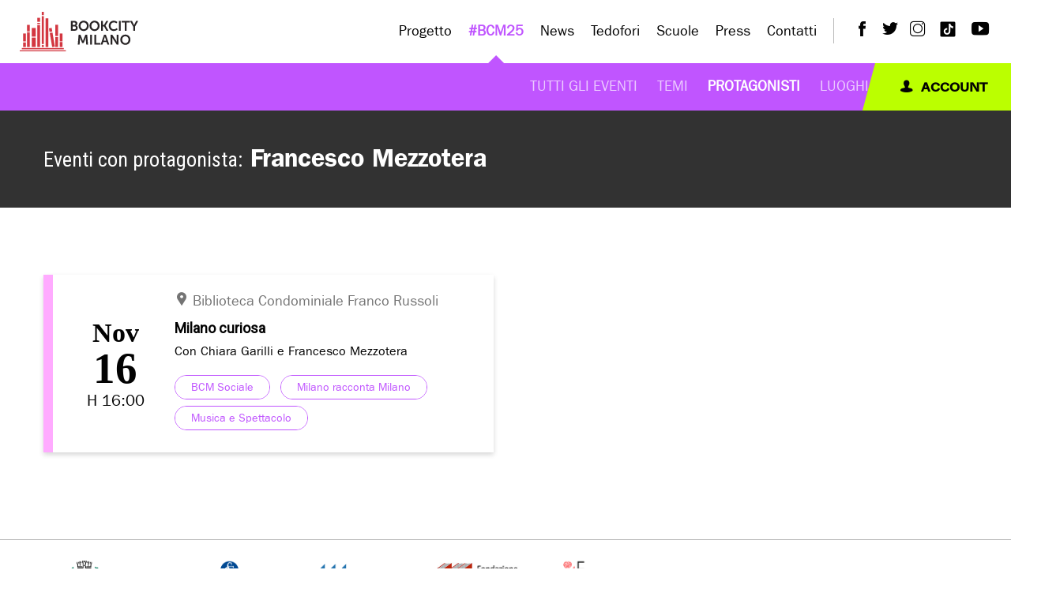

--- FILE ---
content_type: text/html; charset=UTF-8
request_url: https://www.bookcitymilano.it/protagonisti/2588/francesca-montanari
body_size: 6571
content:
<!DOCTYPE html>
<html>

<head>
   <meta charset="utf-8">
   <title>Francesco Mezzotera - Protagonisti #BCM25 - BookCity Milano</title>
   <meta name="description" content="">
   <meta name="title" content="">
   <meta name="author" content="OctoberCMS">
   <meta name="viewport" content="width=device-width, initial-scale=1.0">
   <meta name="generator" content="OctoberCMS">
   
   <!-- Cookie banner -->
   <script type="text/javascript">
      var _iub = _iub || [];
      _iub.csConfiguration = { "askConsentAtCookiePolicyUpdate": true, "floatingPreferencesButtonDisplay": "bottom-right", "perPurposeConsent": true, "siteId": 3474488, "whitelabel": false, "cookiePolicyId": 75619334, "lang": "it", "banner": { "acceptButtonColor": "#D33841", "acceptButtonDisplay": true, "backgroundColor": "#FFFFFF", "brandBackgroundColor": "#FFFFFF", "brandTextColor": "#000000", "closeButtonRejects": true, "customizeButtonDisplay": true, "explicitWithdrawal": true, "listPurposes": true, "logo": "https://www.bookcitymilano.it/themes/bookcity/assets/images/logo-bookcity-horizontal.svg", "linksColor": "#D33841", "position": "float-top-center", "showTitle": false, "textColor": "#000000" } };
   </script>
   <script type="text/javascript" src="https://cs.iubenda.com/autoblocking/3474488.js"></script>
   <script type="text/javascript" src="//cdn.iubenda.com/cs/iubenda_cs.js" charset="UTF-8" async></script>
   <!------------------->

   <!-- Google tag (gtag.js) -->
      <script async src="https://www.googletagmanager.com/gtag/js?id=G-B20D56CSSE"></script>
   <script>
      window.dataLayer = window.dataLayer || [];
      function gtag() { dataLayer.push(arguments); }
      gtag('js', new Date());

      gtag('config', 'G-B20D56CSSE');
   </script>
      <!------------------------->

   <link rel="icon" type="image/x-icon" href="https://www.bookcitymilano.it/themes/bookcity/assets/images/favicon.ico">
   <link rel="icon" type="image/png" href="https://www.bookcitymilano.it/themes/bookcity/assets/images/favicon.png">
   <link href="https://www.bookcitymilano.it/themes/bookcity/assets/src/css/app.css?v=0.0.95" rel="stylesheet">
   
    
            <title>Scheda Protagonista | BOOKCITY MILANO</title>
    
        
            
    
    <meta name="robots" content="index,follow">

    <meta charset="utf-8">
<meta name="viewport" content="width=device-width, initial-scale=1.0, maximum-scale=1.0, user-scalable=no" />
<meta name="author" content="BOOKCITY MILANO">
<meta property="og:image" content="https://www.bookcitymilano.it/storage/app/media/og-milanobookcity.jpg"/>
<link rel="image_src" href="https://www.bookcitymilano.it/storage/app/media/og-milanobookcity.jpg"/>
<link rel="profile" href="http://gmpg.org/xfn/11"/>
<meta name="twitter:card" content="summary_large_image" />
<meta name="twitter:site" content="@BOOKCITYMILANO" />
<meta name="twitter:creator" content="@BOOKCITYMILANO" />
<meta name="twitter:image" content="https://www.bookcitymilano.it/storage/app/media/og-milanobookcity.jpg">
<meta name="twitter:description" content="Una manifestazione di quattro giorni di incontri, presentazioni, dialoghi, letture ad alta voce, mostre, spettacoli, seminari...">

            <meta property="og:title" content="Scheda Protagonista" />
    
            <meta property="og:url" content="http://www.bookcitymilano.it/protagonisti/2588/francesca-montanari" />
    
            <meta property="og:site_name" content="BOOKCITY MILANO" />
    
    
            <meta property="fb:app_id" content="685133964984015" />
    
   <meta name="google-site-verification" content="ftWE0phK3l2LvhlJg5kARqaqfxaZV2rfhU-auVw7XWM" />
   <link href="https://fonts.googleapis.com/css?family=Roboto|Roboto+Condensed:400,700&display=swap" rel="stylesheet">
   <script src="https://www.bookcitymilano.it/combine/6633559072186a4181772fdc260afa0a-1719436736"></script>
      <script src="https://maps.googleapis.com/maps/api/js?key=&libraries=places&language=it"></script>
   <script src="https://www.bookcitymilano.it/themes/bookcity/assets/js/search.js"></script>

   <!-- Select2 -->
   <link href="https://www.bookcitymilano.it/themes/bookcity/assets/css/select2.min.css" rel="stylesheet" />
   <script src="https://www.bookcitymilano.it/themes/bookcity/assets/js/select2.min.js"></script>
</head>

<body class="protagonista loading">
   <div class="loader">
   <img src="https://www.bookcitymilano.it/themes/bookcity/assets/images/loader.gif" alt="BookCity" >
</div>
<header>
   <div class="row expanded primary-menu-row">
      <div class="small-6 large-2 xlarge-3 columns">
         <a href="https://www.bookcitymilano.it" class="logo">
            <img src="https://www.bookcitymilano.it/themes/bookcity/assets/images/logo-bookcity-horizontal.svg" alt="BookCity Logo" >
         </a>
      </div>
      <div class="small-6 columns hide-for-large text-right">
         <a href="#" class="menu-switch">
            <i class="nav-icon">
               <span></span>
            </i>
         </a>
      </div>
      <div class="large-10 xlarge-9 columns menu-wrapper">
         <nav class="main-menu">
            <ul class="primary-menu">
               <li class="has-children ">
                  <a href="https://www.bookcitymilano.it/progetto-bookcity-milano">Progetto </a>
                  <ul class="sub-menu">
                     <li class="" >
                        <a href="https://www.bookcitymilano.it/progetto-bookcity-milano">Cos'è BookCity</a>
                     </li>
                     <li class=""  >
                        <a href="https://www.bookcitymilano.it/organizzazione">Organizzazione</a>
                     </li>
                     <!--<li class="" >
                        <a href="https://www.bookcitymilano.it/promotori">Promotori</a>
                     </li>-->
                     <li class="" >
                        <a href="https://www.bookcitymilano.it/partner">Partner</a>
                     </li>
                  </ul>
               </li>
               <li class="has-children  active ">
                  <a class="" href="javascript:void(0);">#BCM25</a>
                  <ul class="sub-menu">
                     <!--<li class=""  >
                        <a href="https://www.bookcitymilano.it/candida-evento">Candida un Evento</a>
                     </li>
                     <li class=""  >
                        <a href="https://www.bookcitymilano.it/news/post/diventa-un-volontario-bcm25">Diventa un volontario</a>
                     </li>-->
                     <li class="">
                        <a href="https://www.bookcitymilano.it/eventi">Tutti gli eventi</a>
                     </li>
                     <li class="">
                        <a href="https://www.bookcitymilano.it/temi">Temi</a>
                     </li>
                     <li class=" active ">
                        <a href="https://www.bookcitymilano.it/protagonisti">Protagonisti</a>
                     </li>
                     <li class="">
                        <a href="https://www.bookcitymilano.it/luoghi">Luoghi</a>
                     </li>
                     <!-- <li class="">
                        <a href="https://www.bookcitymilano.it/progetti-speciali">Progetti Speciali</a>
                     </li> -->
                  </ul>
               </li>
               <li class="has-children ">
                  <a href="https://www.bookcitymilano.it/news" class="">News</a>
                  <ul class="sub-menu">
                     <li class="">
                        <a href="https://www.bookcitymilano.it/news" >Notizie da BookCity Milano</a>
                     </li>
                     <!-- <li class="">
                        <a href="https://www.bookcitymilano.it/news/categorie/scuole">Scuole</a>
                     </li> -->
                     <!-- <li class="">
                        <a href="https://laletturaintorno.bookcitymilano.it/la-lettura-intorno/">La lettura intorno</a>
                     </li>-->
                  </ul>
               </li>
               <li class="">
                  <a class="no-children" href="https://www.bookcitymilano.it/news/post/tedofori">Tedofori</a>
                  <!--<ul class="sub-menu">
                     <li class="">
                        <a class="" href="https://laletturaintorno.bookcitymilano.it/">Progetto</a>
                     </li>
                     <li class="">
                        <a class="" href="https://laletturaintorno.bookcitymilano.it/quartieri/">Quartieri</a>
                     </li>
                     <li class="">
                        <a  href="https://laletturaintorno.bookcitymilano.it/eventi/">Eventi</a>
                     </li>
                     <li class="">
                        <a href="https://laletturaintorno.bookcitymilano.it/indicazioni-per-il-pubblico/">Indicazioni per il pubblico</a>
                     </li>
                  </ul>-->
               </li>

               <li class="has-children ">
                  <a href="https://www.bookcitymilano.it/bcm-scuole">Scuole</a>
                  <ul class="sub-menu">
                     <li class="" >
                        <a href="https://www.bookcitymilano.it/bcm-scuole">Proponi un progetto</a>
                     </li>
                     <li class="" >
                        <a href="https://www.bookcitymilano.it/progetti">Progetti</a>
                     </li>
                     <!--<li class="">
                        <a href="https://www.bookcitymilano.it/progetti-pavia">Progetti Pavia</a>
                     </li>-->
                     <!--<li class="">
                        <a href="https://www.bookcitymilano.it/le-scuole-di-bcs17">Le scuole BCS</a>
                     </li>
                     <li class="">
                        <a href="https://www.bookcitymilano.it/i-prodotti">I Prodotti</a>
                     </li>-->
                     <!--<li class="">
                        <a href="https://www.bookcitymilano.it/gallery-scuole">Gallery</a>
                     </li>-->
                  </ul>
               </li>
<!--                <li class="has-children ">
                  <a href="#">Media</a>
                  <ul class="sub-menu">
                     <li class="" >
                        <a href="https://www.bookcitymilano.it/gallery">Gallery</a>
                     </li>
                     <li class="">
                        <a href="https://www.bookcitymilano.it/video">Video</a>
                     </li>
                  </ul>
               </li> -->
               <li class="has-children "> 
                  <a href="https://www.bookcitymilano.it/comunicati-stampa">Press</a>
                  <ul class="sub-menu">
                     <li class="" >
                        <a href="https://www.bookcitymilano.it/comunicati-stampa">Comunicati</a>
                     </li>
                     <li class="" >
                        <a href="https://www.bookcitymilano.it/rassegna-stampa/2025">Rassegna</a>
                     </li>
                     <li>
                        <a href="https://drive.google.com/drive/folders/1MVe2x98daXplCpmDuQokFrcWq3obDU8W?usp=sharing" target="_blank">Gallery</a>
                     </li>
                  </ul>
               </li>
               <li class="">
                  <a class="no-children" href="https://www.bookcitymilano.it/contatti">Contatti</a>
               </li>
            </ul>
         </nav>
         <ul class="social">
            <li>
               <a href="https://www.facebook.com/bookcitymi/" target="_blank">
                  <i class="bc-facebook"></i>
               </a>
            </li>
            <li>
               <a href="https://twitter.com/BOOKCITYMILANO" target="_blank">
                  <i class="bc-twitter"></i>
               </a>
            </li>
            <li>
               <a href="https://www.instagram.com/BOOKCITYMILANO/" target="_blank">
                  <i class="bc-instagram"></i>
               </a>
            </li>
            <li>
               <a href="https://www.tiktok.com/@bookcitymilano" target="_blank">
                  <svg fill="#020202" xmlns="http://www.w3.org/2000/svg"  viewBox="0 0 30 30" width="30px" height="30px"><path d="M24,4H6C4.895,4,4,4.895,4,6v18c0,1.105,0.895,2,2,2h18c1.105,0,2-0.895,2-2V6C26,4.895,25.104,4,24,4z M22.689,13.474 c-0.13,0.012-0.261,0.02-0.393,0.02c-1.495,0-2.809-0.768-3.574-1.931c0,3.049,0,6.519,0,6.577c0,2.685-2.177,4.861-4.861,4.861 C11.177,23,9,20.823,9,18.139c0-2.685,2.177-4.861,4.861-4.861c0.102,0,0.201,0.009,0.3,0.015v2.396c-0.1-0.012-0.197-0.03-0.3-0.03 c-1.37,0-2.481,1.111-2.481,2.481s1.11,2.481,2.481,2.481c1.371,0,2.581-1.08,2.581-2.45c0-0.055,0.024-11.17,0.024-11.17h2.289 c0.215,2.047,1.868,3.663,3.934,3.811V13.474z"/></svg>
               </a>
            </li>
            <li>
               <a href="https://www.youtube.com/channel/UC1A5TuOscHQHRtxtga0EgfQ" target="_blank">
                  <i class="bc-youtube"></i>
               </a>
            </li>
         </ul>
         <a href="https://www.bookcitymilano.it/account" class="sign-in hide-for-large">
            <i class="bc-user"></i>
            account
         </a>
      </div>
   </div>
   <div class="row expanded submenu-bar show-for-large">
      <div class="small-12 columns no-padding">
         <a href="https://www.bookcitymilano.it/account" class="skewtitle sign-in">
            <span class="inner"><i class="bc-user"></i>
            account</span>
         </a>
      </div>
   </div>
</header>   <!-- Content -->
   <div class="main-content">
      <div class="heading">
   <div class="container">
      <div class="row">
         <div class="small-12 columns">
            <h1><span>Eventi con protagonista:</span> Francesco Mezzotera</h1>
         </div>
      </div>
   </div>
</div>


<div class="container">
   <div class="row">
      <div class="small-12 columns">
                                    </div>
   </div>
   <div class="event-list">
      <div class="row" data-equalizer data-equalize-by-row="true" data-equalize-on="large">
                                             
            <div class="small-12 xlarge-6 columns">
               <div class="row align-middle event-box " data-equalizer-watch style="border-color: #ffabff;">
                  <div class="small-12 medium-2 xlarge-3 columns date-wrapper"> 
                     <div class="date">
                                             <span class="date-time-month">Nov</span>
                        <span class="date-time-day">16</span>
                        <span class="date-time-hour">h 16:00</span> 
                                          </div>
                  </div>
                  <div class="small-12 medium-10 xlarge-9 columns">
                     <div class="event-content">
                                                                                                   <a class="address" href="https://www.bookcitymilano.it/luoghi/2347/biblioteca-condominiale-franco-russoli">
                              <address>
                                 <i class="bc-map-marker"></i> 
                                 Biblioteca Condominiale Franco Russoli 
                                                               </address>
                           </a>
                                                <h3>
                           <a href="https://www.bookcitymilano.it/eventi/2025/milano-curiosa">
                              Milano curiosa
                           </a>
                        </h3>
                        <p>
                           <a href="https://www.bookcitymilano.it/eventi/2025/milano-curiosa">
                                                               Con Chiara Garilli e Francesco Mezzotera
                                                         </a>
                        </p>
                                                   <a class="tag" href="https://www.bookcitymilano.it/argomenti/bcm-sociale" style="background-color:; border-color:; color:"> 
                              <span class="hover-item">
                                 BCM Sociale
                              </span>
                           </a>
                                                   <a class="tag" href="https://www.bookcitymilano.it/argomenti/milano-racconta-milano" style="background-color:; border-color:; color:"> 
                              <span class="hover-item">
                                 Milano racconta Milano
                              </span>
                           </a>
                                                   <a class="tag" href="https://www.bookcitymilano.it/argomenti/musica-e-spettacolo" style="background-color:; border-color:; color:"> 
                              <span class="hover-item">
                                 Musica e Spettacolo
                              </span>
                           </a>
                                             </div>
                  </div>
               </div>
            </div>
               </div>
      <div class="list-loader">
         <div></div>
         <div></div>
         <div></div>
         <div></div>
      </div>
   </div>
   
</div>




<script>
   $('#load-more').on('click', function(event) {
      event.preventDefault();
      var logged = $(this).attr('logged');
      var limit = $(this).attr('limit');
      $.request('onLoadMore', {
         data: {
            limit: limit, 
            logged: logged
         },
         update: {'lista-eventi': '#search-results'},
         complete: function () {
            updateUrlParams()
         }
      });
   });
</script>   </div>
   <div class="partner-bar bg-white">
   <div class="container">
      <ul class="row align-middle">
         <li class="columns smaller">
            <a href="https://www.comune.milano.it/" target="_blank" title="Comune di Milano">
               <img src="https://www.bookcitymilano.it/themes/bookcity/assets/images/partner/comune-di-milano.png" alt="Comune di Milano">
            </a>
         </li>
         <li class="columns smaller">
            <a href="http://fondazionecorriere.corriere.it" target="_blank" title="Fondazione Corriere della Sera">
               <img src="https://www.bookcitymilano.it/themes/bookcity/assets/images/partner/fondazione-corriere-della-sera-logo.png" alt="Fondazione Corriere della Sera">
            </a>
         </li>
         <li class="columns smaller">
            <a href="http://www.fondazionefeltrinelli.it" target="_blank" title="Fondazione GianGiacomo Feltrinelli">    
               <img src="https://www.bookcitymilano.it/themes/bookcity/assets/images/partner/fondazione-giacomo-feltrinelli_logo.png" alt="Fondazione GianGiacomo Feltrinelli">
            </a>
         </li>
         <li class="columns smaller">
            <a href="http://www.scuolalibraiuem.it" target="_blank" title="Scuola per librai">
               <img src="https://www.bookcitymilano.it/themes/bookcity/assets/images/partner/fondazione-mauri-logo.jpg" alt="Scuola per librai">
            </a>
         </li>
         <li class="columns smaller">
            <a href="http://www.fondazionemondadori.it" target="_blank" title="Fondazione Mondadori">
               <img src="https://www.bookcitymilano.it/themes/bookcity/assets/images/partner/fondazione-mondadori-logo.png" alt="Fondazione Mondadori">
            </a>
         </li>
         <li class="columns smaller">
            <a href="https://www.aie.it/" target="_blank" title="Associazione Italiana Editori">
               <img src="https://www.bookcitymilano.it/themes/bookcity/assets/images/partner/aie-logo.png" alt="Associazione Italiana Editori">
            </a>
         </li>
         <!--<li class="columns smaller" style="padding-left: 10px;padding-right: 10px;">
            <a href="https://cepell.it/" target="_blank" title="Cepell" target="_blank">
               <img src="https://www.bookcitymilano.it/themes/bookcity/assets/images/partner/cepell-logo.png" alt="Cepell">
            </a>
         </li>-->
         <li class="">
            <a href="http://www.intesasanpaolo.com" target="_blank" title="Banca Intesa San Paolo" target="_blank">
               <img src="https://www.bookcitymilano.it/themes/bookcity/assets/images/partner/intesa-sanpaolo-logo.png" alt="Intesa San Paolo">
            </a>
         </li>
         <!--<li class="columns smaller">
            <a href="https://www.esselunga.it/cms/homepage.html" target="_blank" title="Esselunga">
               <img src="https://www.bookcitymilano.it/themes/bookcity/assets/images/partner/esselunga.png" alt="Esselunga">
            </a>
         </li>-->
         <!--<li class="columns smaller">
            <a href="https://www.milomb.camcom.it/home" target="_blank" title="Camera di Commercio">
               <img src="https://www.bookcitymilano.it/themes/bookcity/assets/images/partner/camera-di-commercio-logo.jpg" alt="Camera di Commercio">
            </a>
         </li>-->
      </ul>
   </div>
</div><div id="gdpr-box" class="cookies-accept">
   <div class="row">
      <div class="small-12 medium-9 large-8 large-offset-1 columns">
         <p>
            Questo sito utilizza cookie per migliorare la tua esperienza di navigazione. Se vuoi saperne di più o negare
            il consenso a tutti o ad alcuni cookie, <a class="read-more" href="https://www.bookcitymilano.it/./cookie-policy">clicca
               qui</a>.
            Chiudendo questo banner, scorrendo questa pagina, cliccando su un link o proseguendo la navigazione in altra
            maniera, acconsenti all’uso dei cookie
         </p>
      </div>
      <div class="small-12 medium-3 columns">
         <button class="gdpr-button-accept">Accetto</button>
         <a class="btn gdpr-button-close" href="https://www.google.com/">Rifiuta</a>
      </div>
   </div>
</div>
<footer>
   <div class="row align-middle">
      <div class="small-12 large-3 xxlarge-3 columns">
         <p>
            <strong>Fondazione BookCity Milano</strong>
         </p>
         <p>
         <address>Sede 20121 Milano, Via Formentini 10</address>
         </p>
      </div>
      <div class="small-12 large-3 xxlarge-2 columns">
         <p>Codice Fiscale: 97623680150</p>
         <p>Partita iva: 08017530968</p>
      </div>
      <div class="small-12 large-6 xxlarge-47 large-align-right">
         <a href="https://www.bookcitymilano.it/newsletter" class="newsletter">
            <i class="bc-plane"></i>
            Newsletter
            <i class="bc-arrow-right"></i>
         </a>
         <ul class="policies">
            <li>
               <a href="https://www.iubenda.com/privacy-policy/75619334"
                  class="iubenda-nostyle no-brand iubenda-noiframe iubenda-embed iubenda-noiframe"
                  title="Privacy Policy ">Privacy Policy
               </a>
               <script
                  type="text/javascript">(function (w, d) { var loader = function () { var s = d.createElement("script"), tag = d.getElementsByTagName("script")[0]; s.src = "https://cdn.iubenda.com/iubenda.js"; tag.parentNode.insertBefore(s, tag); }; if (w.addEventListener) { w.addEventListener("load", loader, false); } else if (w.attachEvent) { w.attachEvent("onload", loader); } else { w.onload = loader; } })(window, document);
               </script>
            </li>
            <li>
               <a href="https://www.iubenda.com/privacy-policy/75619334/cookie-policy" class="iubenda-nostyle no-brand iubenda-noiframe iubenda-embed iubenda-noiframe" title="Cookie Policy ">Cookie Policy</a>
               <script type="text/javascript">
                  (function (w,d) {var loader = function () {var s = d.createElement("script"), tag = d.getElementsByTagName("script")[0]; s.src="https://cdn.iubenda.com/iubenda.js"; tag.parentNode.insertBefore(s,tag);}; if(w.addEventListener){w.addEventListener("load", loader, false);}else if(w.attachEvent){w.attachEvent("onload", loader);}else{w.onload = loader;}})(window, document);
               </script>
            </li>
         </ul>
         <ul class="social">
            <li>
               <a href="https://www.facebook.com/bookcitymi/" target="_blank">
                  <i class="bc-facebook"></i>
               </a>
            </li>
            <li>
               <a href="https://twitter.com/BOOKCITYMILANO" target="_blank">
                  <i class="bc-twitter"></i>
               </a>
            </li>
            <li>
               <a href="https://www.instagram.com/BOOKCITYMILANO/" target="_blank">
                  <i class="bc-instagram"></i>
               </a>
            </li>
            <li>
               <a href="https://www.tiktok.com/@bookcitymilano" target="_blank">
                  <svg fill="#ffffff" xmlns="http://www.w3.org/2000/svg" viewBox="0 0 30 30" width="30px" height="30px">
                     <path
                        d="M24,4H6C4.895,4,4,4.895,4,6v18c0,1.105,0.895,2,2,2h18c1.105,0,2-0.895,2-2V6C26,4.895,25.104,4,24,4z M22.689,13.474 c-0.13,0.012-0.261,0.02-0.393,0.02c-1.495,0-2.809-0.768-3.574-1.931c0,3.049,0,6.519,0,6.577c0,2.685-2.177,4.861-4.861,4.861 C11.177,23,9,20.823,9,18.139c0-2.685,2.177-4.861,4.861-4.861c0.102,0,0.201,0.009,0.3,0.015v2.396c-0.1-0.012-0.197-0.03-0.3-0.03 c-1.37,0-2.481,1.111-2.481,2.481s1.11,2.481,2.481,2.481c1.371,0,2.581-1.08,2.581-2.45c0-0.055,0.024-11.17,0.024-11.17h2.289 c0.215,2.047,1.868,3.663,3.934,3.811V13.474z" />
                  </svg>
               </a>
            </li>
            <li>
               <a href="https://www.youtube.com/channel/UC1A5TuOscHQHRtxtga0EgfQ" target="_blank">
                  <i class="bc-youtube"></i>
               </a>
            </li>
         </ul>
      </div>
   </div>
</footer>

   <script src="https://www.bookcitymilano.it/themes/bookcity/assets/src/js/vendor/foundation-sites/dist/js/foundation.min.js"></script>
   <script src="https://www.bookcitymilano.it/themes/bookcity/assets/src/js/vendor/lightbox2/dist/js/lightbox.min.js"></script>
   <script src="https://www.bookcitymilano.it/themes/bookcity/assets/src/js/vendor/owl.carousel/dist/owl.carousel.min.js"></script>
   <script src="https://www.bookcitymilano.it/themes/bookcity/assets/src/js/app.js?v=0.0.8"></script>
   <!-- Scripts -->
   <script src="/modules/system/assets/js/framework-extras.js"></script>
<link rel="stylesheet" property="stylesheet" href="/modules/system/assets/css/framework-extras.css">
   </body>

</html>

--- FILE ---
content_type: text/css
request_url: https://www.bookcitymilano.it/themes/bookcity/assets/src/css/app.css?v=0.0.95
body_size: 303306
content:
@font-face {
    font-family: "whyte_inktrapbold";
    src: url("../../fonts/whyteinktrap-bold-webfont.woff2") format("woff2"),
      url("whyteinktrap-bold-webfont.woff") format("woff");
    font-weight: normal;
    font-style: normal;
  }
  @font-face {
    font-family: "whyte_inktrapmedium";
    src: url("../../fonts/whyteinktrap-medium-webfont.woff2") format("woff2"),
      url("../../fonts/whyteinktrap-medium-webfont.woff") format("woff");
    font-weight: normal;
    font-style: normal;
  }
  @font-face {
    font-family: "whyte_inktrapregular";
    src: url("../../fonts/whyteinktrap-regular-webfont.woff2") format("woff2"),
      url("../../fonts/whyteinktrap-regular-webfont.woff") format("woff");
    font-weight: normal;
    font-style: normal;
  }
  @font-face {
    font-family: "franklingothic-book";
    src: url("../../fonts/franklingothic-book.eot");
    src: url("../../fonts/franklingothic-book.eot?#iefix")
        format("embedded-opentype"),
      url("../../fonts/franklingothic-book.woff2") format("woff2"),
      url("../../fonts/franklingothic-book.woff") format("woff"),
      url("../../fonts/franklingothic-book.ttf") format("truetype"),
      url("../../fonts/franklingothic-book.svg#franklingothic-book") format("svg");
    font-weight: normal;
    font-style: normal;
  }
  @font-face {
    font-family: "franklingothic-medium";
    src: url("../../fonts/franklingothic-medium.eot");
    src: url("../../fonts/franklingothic-medium.eot?#iefix")
        format("embedded-opentype"),
      url("../../fonts/franklingothic-medium.woff2") format("woff2"),
      url("../../fonts/franklingothic-medium.woff") format("woff"),
      url("../../fonts/franklingothic-medium.ttf") format("truetype"),
      url("../../fonts/franklingothic-medium.svg#franklingothic-medium")
        format("svg");
    font-weight: normal;
    font-style: normal;
  }
  @font-face {
    font-family: "franklingothic-demi";
    src: url("../../fonts/franklingothic-demi.eot");
    src: url("../../fonts/franklingothic-demi.eot?#iefix")
        format("embedded-opentype"),
      url("../../fonts/franklingothic-demi.woff2") format("woff2"),
      url("../../fonts/franklingothic-demi.woff") format("woff"),
      url("../../fonts/franklingothic-demi.ttf") format("truetype"),
      url("../../fonts/franklingothic-demi.svg#franklingothic-demi") format("svg");
    font-weight: normal;
    font-style: normal;
  }
  @media print, screen and (min-width: 40em) {
    .reveal,
    .reveal.tiny,
    .reveal.small,
    .reveal.large {
      right: auto;
      left: auto;
      margin: 0 auto;
    }
  } /*! normalize-scss | MIT/GPLv2 License | bit.ly/normalize-scss */
  html {
    font-family: sans-serif;
    line-height: 1.15;
    -ms-text-size-adjust: 100%;
    -webkit-text-size-adjust: 100%;
  }
  body {
    margin: 0;
  }
  article,
  aside,
  footer,
  header,
  nav,
  section {
    display: block;
  }
  h1 {
    font-size: 2em;
    margin: 0.67em 0;
  }
  figcaption,
  figure {
    display: block;
  }
  figure {
    margin: 1em 40px;
  }
  hr {
    box-sizing: content-box;
    height: 0;
    overflow: visible;
  }
  main {
    display: block;
  }
  pre {
    font-family: monospace, monospace;
    font-size: 1em;
  }
  a {
    background-color: transparent;
    -webkit-text-decoration-skip: objects;
  }
  a:active,
  a:hover {
    outline-width: 0;
  }
  abbr[title] {
    border-bottom: none;
    text-decoration: underline;
    text-decoration: underline dotted;
  }
  b,
  strong {
    font-weight: inherit;
  }
  b,
  strong {
    font-weight: bolder;
  }
  code,
  kbd,
  samp {
    font-family: monospace, monospace;
    font-size: 1em;
  }
  dfn {
    font-style: italic;
  }
  mark {
    background-color: #ff0;
    color: #000;
  }
  small {
    font-size: 80%;
  }
  sub,
  sup {
    font-size: 75%;
    line-height: 0;
    position: relative;
    vertical-align: baseline;
  }
  sub {
    bottom: -0.25em;
  }
  sup {
    top: -0.5em;
  }
  audio,
  video {
    display: inline-block;
  }
  audio:not([controls]) {
    display: none;
    height: 0;
  }
  img {
    border-style: none;
  }
  svg:not(:root) {
    overflow: hidden;
  }
  button,
  input,
  optgroup,
  select,
  textarea {
    font-family: sans-serif;
    font-size: 100%;
    line-height: 1.15;
    margin: 0;
  }
  button {
    overflow: visible;
  }
  button,
  select {
    text-transform: none;
  }
  button,
  html [type="button"],
  [type="reset"],
  [type="submit"] {
    -webkit-appearance: button;
  }
  button::-moz-focus-inner,
  [type="button"]::-moz-focus-inner,
  [type="reset"]::-moz-focus-inner,
  [type="submit"]::-moz-focus-inner {
    border-style: none;
    padding: 0;
  }
  button:-moz-focusring,
  [type="button"]:-moz-focusring,
  [type="reset"]:-moz-focusring,
  [type="submit"]:-moz-focusring {
    outline: 1px dotted ButtonText;
  }
  input {
    overflow: visible;
  }
  [type="checkbox"],
  [type="radio"] {
    box-sizing: border-box;
    padding: 0;
  }
  [type="number"]::-webkit-inner-spin-button,
  [type="number"]::-webkit-outer-spin-button {
    height: auto;
  }
  [type="search"] {
    -webkit-appearance: textfield;
    outline-offset: -2px;
  }
  [type="search"]::-webkit-search-cancel-button,
  [type="search"]::-webkit-search-decoration {
    -webkit-appearance: none;
  }
  ::-webkit-file-upload-button {
    -webkit-appearance: button;
    font: inherit;
  }
  fieldset {
    border: 1px solid #c0c0c0;
    margin: 0 2px;
    padding: 0.35em 0.625em 0.75em;
  }
  legend {
    box-sizing: border-box;
    display: table;
    max-width: 100%;
    padding: 0;
    color: inherit;
    white-space: normal;
  }
  progress {
    display: inline-block;
    vertical-align: baseline;
  }
  textarea {
    overflow: auto;
  }
  details {
    display: block;
  }
  summary {
    display: list-item;
  }
  menu {
    display: block;
  }
  canvas {
    display: inline-block;
  }
  template {
    display: none;
  }
  [hidden] {
    display: none;
  }
  .foundation-mq {
    font-family: "small=0em&medium=40em&large=64em&xlarge=75em&xxlarge=90em&xxxlarge=95em";
  }
  html {
    box-sizing: border-box;
    font-size: 18px;
  }
  *,
  *::before,
  *::after {
    box-sizing: inherit;
  }
  body {
    margin: 0;
    padding: 0;
    background: #fff;
    font-family: "franklingothic-book";
    font-weight: normal;
    line-height: 1.5;
    color: #020202;
    -webkit-font-smoothing: antialiased;
    -moz-osx-font-smoothing: grayscale;
  }
  img {
    display: inline-block;
    vertical-align: middle;
    max-width: 100%;
    height: auto;
    -ms-interpolation-mode: bicubic;
  }
  textarea {
    height: auto;
    min-height: 50px;
    border-radius: 0;
  }
  select {
    box-sizing: border-box;
    width: 100%;
    border-radius: 0;
  }
  .map_canvas img,
  .map_canvas embed,
  .map_canvas object,
  .mqa-display img,
  .mqa-display embed,
  .mqa-display object {
    max-width: none !important;
  }
  button {
    padding: 0;
    appearance: none;
    border: 0;
    border-radius: 0;
    background: transparent;
    line-height: 1;
    cursor: auto;
  }
  [data-whatinput="mouse"] button {
    outline: 0;
  }
  pre {
    overflow: auto;
  }
  button,
  input,
  optgroup,
  select,
  textarea {
    font-family: inherit;
  }
  .is-visible {
    display: block !important;
  }
  .is-hidden {
    display: none !important;
  }
  .row {
    max-width: 80rem;
    margin-right: auto;
    margin-left: auto;
  }
  .row::before,
  .row::after {
    display: table;
    content: " ";
    flex-basis: 0;
    order: 1;
  }
  .row::after {
    clear: both;
  }
  .row.collapse > .column,
  .row.collapse > .columns {
    padding-right: 0;
    padding-left: 0;
  }
  .row .row {
    margin-right: -0.55556rem;
    margin-left: -0.55556rem;
  }
  @media print, screen and (min-width: 40em) {
    .row .row {
      margin-right: -0.83333rem;
      margin-left: -0.83333rem;
    }
  }
  @media print, screen and (min-width: 64em) {
    .row .row {
      margin-right: -0.83333rem;
      margin-left: -0.83333rem;
    }
  }
  @media screen and (min-width: 75em) {
    .row .row {
      margin-right: -0.83333rem;
      margin-left: -0.83333rem;
    }
  }
  @media screen and (min-width: 90em) {
    .row .row {
      margin-right: -0.83333rem;
      margin-left: -0.83333rem;
    }
  }
  @media screen and (min-width: 95em) {
    .row .row {
      margin-right: -0.83333rem;
      margin-left: -0.83333rem;
    }
  }
  .row .row.collapse {
    margin-right: 0;
    margin-left: 0;
  }
  .row.expanded {
    max-width: none;
  }
  .row.expanded .row {
    margin-right: auto;
    margin-left: auto;
  }
  .row:not(.expanded) .row {
    max-width: none;
  }
  .row.gutter-small > .column,
  .row.gutter-small > .columns {
    padding-right: 0.55556rem;
    padding-left: 0.55556rem;
  }
  .row.gutter-medium > .column,
  .row.gutter-medium > .columns {
    padding-right: 0.83333rem;
    padding-left: 0.83333rem;
  }
  .column,
  .columns {
    width: 100%;
    float: left;
    padding-right: 0.55556rem;
    padding-left: 0.55556rem;
  }
  @media print, screen and (min-width: 40em) {
    .column,
    .columns {
      padding-right: 0.83333rem;
      padding-left: 0.83333rem;
    }
  }
  .column:last-child:not(:first-child),
  .columns:last-child:not(:first-child) {
    float: right;
  }
  .column.end:last-child:last-child,
  .end.columns:last-child:last-child {
    float: left;
  }
  .column.row.row,
  .row.row.columns {
    float: none;
  }
  .row .column.row.row,
  .row .row.row.columns {
    margin-right: 0;
    margin-left: 0;
    padding-right: 0;
    padding-left: 0;
  }
  .small-1 {
    width: 8.33333%;
  }
  .small-push-1 {
    position: relative;
    left: 8.33333%;
  }
  .small-pull-1 {
    position: relative;
    left: -8.33333%;
  }
  .small-offset-0 {
    margin-left: 0%;
  }
  .small-2 {
    width: 16.66667%;
  }
  .small-push-2 {
    position: relative;
    left: 16.66667%;
  }
  .small-pull-2 {
    position: relative;
    left: -16.66667%;
  }
  .small-offset-1 {
    margin-left: 8.33333%;
  }
  .small-3 {
    width: 25%;
  }
  .small-push-3 {
    position: relative;
    left: 25%;
  }
  .small-pull-3 {
    position: relative;
    left: -25%;
  }
  .small-offset-2 {
    margin-left: 16.66667%;
  }
  .small-4 {
    width: 33.33333%;
  }
  .small-push-4 {
    position: relative;
    left: 33.33333%;
  }
  .small-pull-4 {
    position: relative;
    left: -33.33333%;
  }
  .small-offset-3 {
    margin-left: 25%;
  }
  .small-5 {
    width: 41.66667%;
  }
  .small-push-5 {
    position: relative;
    left: 41.66667%;
  }
  .small-pull-5 {
    position: relative;
    left: -41.66667%;
  }
  .small-offset-4 {
    margin-left: 33.33333%;
  }
  .small-6 {
    width: 50%;
  }
  .small-push-6 {
    position: relative;
    left: 50%;
  }
  .small-pull-6 {
    position: relative;
    left: -50%;
  }
  .small-offset-5 {
    margin-left: 41.66667%;
  }
  .small-7 {
    width: 58.33333%;
  }
  .small-push-7 {
    position: relative;
    left: 58.33333%;
  }
  .small-pull-7 {
    position: relative;
    left: -58.33333%;
  }
  .small-offset-6 {
    margin-left: 50%;
  }
  .small-8 {
    width: 66.66667%;
  }
  .small-push-8 {
    position: relative;
    left: 66.66667%;
  }
  .small-pull-8 {
    position: relative;
    left: -66.66667%;
  }
  .small-offset-7 {
    margin-left: 58.33333%;
  }
  .small-9 {
    width: 75%;
  }
  .small-push-9 {
    position: relative;
    left: 75%;
  }
  .small-pull-9 {
    position: relative;
    left: -75%;
  }
  .small-offset-8 {
    margin-left: 66.66667%;
  }
  .small-10 {
    width: 83.33333%;
  }
  .small-push-10 {
    position: relative;
    left: 83.33333%;
  }
  .small-pull-10 {
    position: relative;
    left: -83.33333%;
  }
  .small-offset-9 {
    margin-left: 75%;
  }
  .small-11 {
    width: 91.66667%;
  }
  .small-push-11 {
    position: relative;
    left: 91.66667%;
  }
  .small-pull-11 {
    position: relative;
    left: -91.66667%;
  }
  .small-offset-10 {
    margin-left: 83.33333%;
  }
  .small-12 {
    width: 100%;
  }
  .small-offset-11 {
    margin-left: 91.66667%;
  }
  .small-up-1 > .column,
  .small-up-1 > .columns {
    float: left;
    width: 100%;
  }
  .small-up-1 > .column:nth-of-type(1n),
  .small-up-1 > .columns:nth-of-type(1n) {
    clear: none;
  }
  .small-up-1 > .column:nth-of-type(1n + 1),
  .small-up-1 > .columns:nth-of-type(1n + 1) {
    clear: both;
  }
  .small-up-1 > .column:last-child,
  .small-up-1 > .columns:last-child {
    float: left;
  }
  .small-up-2 > .column,
  .small-up-2 > .columns {
    float: left;
    width: 50%;
  }
  .small-up-2 > .column:nth-of-type(1n),
  .small-up-2 > .columns:nth-of-type(1n) {
    clear: none;
  }
  .small-up-2 > .column:nth-of-type(2n + 1),
  .small-up-2 > .columns:nth-of-type(2n + 1) {
    clear: both;
  }
  .small-up-2 > .column:last-child,
  .small-up-2 > .columns:last-child {
    float: left;
  }
  .small-up-3 > .column,
  .small-up-3 > .columns {
    float: left;
    width: 33.33333%;
  }
  .small-up-3 > .column:nth-of-type(1n),
  .small-up-3 > .columns:nth-of-type(1n) {
    clear: none;
  }
  .small-up-3 > .column:nth-of-type(3n + 1),
  .small-up-3 > .columns:nth-of-type(3n + 1) {
    clear: both;
  }
  .small-up-3 > .column:last-child,
  .small-up-3 > .columns:last-child {
    float: left;
  }
  .small-up-4 > .column,
  .small-up-4 > .columns {
    float: left;
    width: 25%;
  }
  .small-up-4 > .column:nth-of-type(1n),
  .small-up-4 > .columns:nth-of-type(1n) {
    clear: none;
  }
  .small-up-4 > .column:nth-of-type(4n + 1),
  .small-up-4 > .columns:nth-of-type(4n + 1) {
    clear: both;
  }
  .small-up-4 > .column:last-child,
  .small-up-4 > .columns:last-child {
    float: left;
  }
  .small-up-5 > .column,
  .small-up-5 > .columns {
    float: left;
    width: 20%;
  }
  .small-up-5 > .column:nth-of-type(1n),
  .small-up-5 > .columns:nth-of-type(1n) {
    clear: none;
  }
  .small-up-5 > .column:nth-of-type(5n + 1),
  .small-up-5 > .columns:nth-of-type(5n + 1) {
    clear: both;
  }
  .small-up-5 > .column:last-child,
  .small-up-5 > .columns:last-child {
    float: left;
  }
  .small-up-6 > .column,
  .small-up-6 > .columns {
    float: left;
    width: 16.66667%;
  }
  .small-up-6 > .column:nth-of-type(1n),
  .small-up-6 > .columns:nth-of-type(1n) {
    clear: none;
  }
  .small-up-6 > .column:nth-of-type(6n + 1),
  .small-up-6 > .columns:nth-of-type(6n + 1) {
    clear: both;
  }
  .small-up-6 > .column:last-child,
  .small-up-6 > .columns:last-child {
    float: left;
  }
  .small-up-7 > .column,
  .small-up-7 > .columns {
    float: left;
    width: 14.28571%;
  }
  .small-up-7 > .column:nth-of-type(1n),
  .small-up-7 > .columns:nth-of-type(1n) {
    clear: none;
  }
  .small-up-7 > .column:nth-of-type(7n + 1),
  .small-up-7 > .columns:nth-of-type(7n + 1) {
    clear: both;
  }
  .small-up-7 > .column:last-child,
  .small-up-7 > .columns:last-child {
    float: left;
  }
  .small-up-8 > .column,
  .small-up-8 > .columns {
    float: left;
    width: 12.5%;
  }
  .small-up-8 > .column:nth-of-type(1n),
  .small-up-8 > .columns:nth-of-type(1n) {
    clear: none;
  }
  .small-up-8 > .column:nth-of-type(8n + 1),
  .small-up-8 > .columns:nth-of-type(8n + 1) {
    clear: both;
  }
  .small-up-8 > .column:last-child,
  .small-up-8 > .columns:last-child {
    float: left;
  }
  .small-collapse > .column,
  .small-collapse > .columns {
    padding-right: 0;
    padding-left: 0;
  }
  .small-collapse .row {
    margin-right: 0;
    margin-left: 0;
  }
  .expanded.row .small-collapse.row {
    margin-right: 0;
    margin-left: 0;
  }
  .small-uncollapse > .column,
  .small-uncollapse > .columns {
    padding-right: 0.55556rem;
    padding-left: 0.55556rem;
  }
  .small-centered {
    margin-right: auto;
    margin-left: auto;
  }
  .small-centered,
  .small-centered:last-child:not(:first-child) {
    float: none;
    clear: both;
  }
  .small-uncentered,
  .small-push-0,
  .small-pull-0 {
    position: static;
    float: left;
    margin-right: 0;
    margin-left: 0;
  }
  @media print, screen and (min-width: 40em) {
    .medium-1 {
      width: 8.33333%;
    }
    .medium-push-1 {
      position: relative;
      left: 8.33333%;
    }
    .medium-pull-1 {
      position: relative;
      left: -8.33333%;
    }
    .medium-offset-0 {
      margin-left: 0%;
    }
    .medium-2 {
      width: 16.66667%;
    }
    .medium-push-2 {
      position: relative;
      left: 16.66667%;
    }
    .medium-pull-2 {
      position: relative;
      left: -16.66667%;
    }
    .medium-offset-1 {
      margin-left: 8.33333%;
    }
    .medium-3 {
      width: 25%;
    }
    .medium-push-3 {
      position: relative;
      left: 25%;
    }
    .medium-pull-3 {
      position: relative;
      left: -25%;
    }
    .medium-offset-2 {
      margin-left: 16.66667%;
    }
    .medium-4 {
      width: 33.33333%;
    }
    .medium-push-4 {
      position: relative;
      left: 33.33333%;
    }
    .medium-pull-4 {
      position: relative;
      left: -33.33333%;
    }
    .medium-offset-3 {
      margin-left: 25%;
    }
    .medium-5 {
      width: 41.66667%;
    }
    .medium-push-5 {
      position: relative;
      left: 41.66667%;
    }
    .medium-pull-5 {
      position: relative;
      left: -41.66667%;
    }
    .medium-offset-4 {
      margin-left: 33.33333%;
    }
    .medium-6 {
      width: 50%;
    }
    .medium-push-6 {
      position: relative;
      left: 50%;
    }
    .medium-pull-6 {
      position: relative;
      left: -50%;
    }
    .medium-offset-5 {
      margin-left: 41.66667%;
    }
    .medium-7 {
      width: 58.33333%;
    }
    .medium-push-7 {
      position: relative;
      left: 58.33333%;
    }
    .medium-pull-7 {
      position: relative;
      left: -58.33333%;
    }
    .medium-offset-6 {
      margin-left: 50%;
    }
    .medium-8 {
      width: 66.66667%;
    }
    .medium-push-8 {
      position: relative;
      left: 66.66667%;
    }
    .medium-pull-8 {
      position: relative;
      left: -66.66667%;
    }
    .medium-offset-7 {
      margin-left: 58.33333%;
    }
    .medium-9 {
      width: 75%;
    }
    .medium-push-9 {
      position: relative;
      left: 75%;
    }
    .medium-pull-9 {
      position: relative;
      left: -75%;
    }
    .medium-offset-8 {
      margin-left: 66.66667%;
    }
    .medium-10 {
      width: 83.33333%;
    }
    .medium-push-10 {
      position: relative;
      left: 83.33333%;
    }
    .medium-pull-10 {
      position: relative;
      left: -83.33333%;
    }
    .medium-offset-9 {
      margin-left: 75%;
    }
    .medium-11 {
      width: 91.66667%;
    }
    .medium-push-11 {
      position: relative;
      left: 91.66667%;
    }
    .medium-pull-11 {
      position: relative;
      left: -91.66667%;
    }
    .medium-offset-10 {
      margin-left: 83.33333%;
    }
    .medium-12 {
      width: 100%;
    }
    .medium-offset-11 {
      margin-left: 91.66667%;
    }
    .medium-up-1 > .column,
    .medium-up-1 > .columns {
      float: left;
      width: 100%;
    }
    .medium-up-1 > .column:nth-of-type(1n),
    .medium-up-1 > .columns:nth-of-type(1n) {
      clear: none;
    }
    .medium-up-1 > .column:nth-of-type(1n + 1),
    .medium-up-1 > .columns:nth-of-type(1n + 1) {
      clear: both;
    }
    .medium-up-1 > .column:last-child,
    .medium-up-1 > .columns:last-child {
      float: left;
    }
    .medium-up-2 > .column,
    .medium-up-2 > .columns {
      float: left;
      width: 50%;
    }
    .medium-up-2 > .column:nth-of-type(1n),
    .medium-up-2 > .columns:nth-of-type(1n) {
      clear: none;
    }
    .medium-up-2 > .column:nth-of-type(2n + 1),
    .medium-up-2 > .columns:nth-of-type(2n + 1) {
      clear: both;
    }
    .medium-up-2 > .column:last-child,
    .medium-up-2 > .columns:last-child {
      float: left;
    }
    .medium-up-3 > .column,
    .medium-up-3 > .columns {
      float: left;
      width: 33.33333%;
    }
    .medium-up-3 > .column:nth-of-type(1n),
    .medium-up-3 > .columns:nth-of-type(1n) {
      clear: none;
    }
    .medium-up-3 > .column:nth-of-type(3n + 1),
    .medium-up-3 > .columns:nth-of-type(3n + 1) {
      clear: both;
    }
    .medium-up-3 > .column:last-child,
    .medium-up-3 > .columns:last-child {
      float: left;
    }
    .medium-up-4 > .column,
    .medium-up-4 > .columns {
      float: left;
      width: 25%;
    }
    .medium-up-4 > .column:nth-of-type(1n),
    .medium-up-4 > .columns:nth-of-type(1n) {
      clear: none;
    }
    .medium-up-4 > .column:nth-of-type(4n + 1),
    .medium-up-4 > .columns:nth-of-type(4n + 1) {
      clear: both;
    }
    .medium-up-4 > .column:last-child,
    .medium-up-4 > .columns:last-child {
      float: left;
    }
    .medium-up-5 > .column,
    .medium-up-5 > .columns {
      float: left;
      width: 20%;
    }
    .medium-up-5 > .column:nth-of-type(1n),
    .medium-up-5 > .columns:nth-of-type(1n) {
      clear: none;
    }
    .medium-up-5 > .column:nth-of-type(5n + 1),
    .medium-up-5 > .columns:nth-of-type(5n + 1) {
      clear: both;
    }
    .medium-up-5 > .column:last-child,
    .medium-up-5 > .columns:last-child {
      float: left;
    }
    .medium-up-6 > .column,
    .medium-up-6 > .columns {
      float: left;
      width: 16.66667%;
    }
    .medium-up-6 > .column:nth-of-type(1n),
    .medium-up-6 > .columns:nth-of-type(1n) {
      clear: none;
    }
    .medium-up-6 > .column:nth-of-type(6n + 1),
    .medium-up-6 > .columns:nth-of-type(6n + 1) {
      clear: both;
    }
    .medium-up-6 > .column:last-child,
    .medium-up-6 > .columns:last-child {
      float: left;
    }
    .medium-up-7 > .column,
    .medium-up-7 > .columns {
      float: left;
      width: 14.28571%;
    }
    .medium-up-7 > .column:nth-of-type(1n),
    .medium-up-7 > .columns:nth-of-type(1n) {
      clear: none;
    }
    .medium-up-7 > .column:nth-of-type(7n + 1),
    .medium-up-7 > .columns:nth-of-type(7n + 1) {
      clear: both;
    }
    .medium-up-7 > .column:last-child,
    .medium-up-7 > .columns:last-child {
      float: left;
    }
    .medium-up-8 > .column,
    .medium-up-8 > .columns {
      float: left;
      width: 12.5%;
    }
    .medium-up-8 > .column:nth-of-type(1n),
    .medium-up-8 > .columns:nth-of-type(1n) {
      clear: none;
    }
    .medium-up-8 > .column:nth-of-type(8n + 1),
    .medium-up-8 > .columns:nth-of-type(8n + 1) {
      clear: both;
    }
    .medium-up-8 > .column:last-child,
    .medium-up-8 > .columns:last-child {
      float: left;
    }
    .medium-collapse > .column,
    .medium-collapse > .columns {
      padding-right: 0;
      padding-left: 0;
    }
    .medium-collapse .row {
      margin-right: 0;
      margin-left: 0;
    }
    .expanded.row .medium-collapse.row {
      margin-right: 0;
      margin-left: 0;
    }
    .medium-uncollapse > .column,
    .medium-uncollapse > .columns {
      padding-right: 0.83333rem;
      padding-left: 0.83333rem;
    }
    .medium-centered {
      margin-right: auto;
      margin-left: auto;
    }
    .medium-centered,
    .medium-centered:last-child:not(:first-child) {
      float: none;
      clear: both;
    }
    .medium-uncentered,
    .medium-push-0,
    .medium-pull-0 {
      position: static;
      float: left;
      margin-right: 0;
      margin-left: 0;
    }
  }
  @media print, screen and (min-width: 64em) {
    .large-1 {
      width: 8.33333%;
    }
    .large-push-1 {
      position: relative;
      left: 8.33333%;
    }
    .large-pull-1 {
      position: relative;
      left: -8.33333%;
    }
    .large-offset-0 {
      margin-left: 0%;
    }
    .large-2 {
      width: 16.66667%;
    }
    .large-push-2 {
      position: relative;
      left: 16.66667%;
    }
    .large-pull-2 {
      position: relative;
      left: -16.66667%;
    }
    .large-offset-1 {
      margin-left: 8.33333%;
    }
    .large-3 {
      width: 25%;
    }
    .large-push-3 {
      position: relative;
      left: 25%;
    }
    .large-pull-3 {
      position: relative;
      left: -25%;
    }
    .large-offset-2 {
      margin-left: 16.66667%;
    }
    .large-4 {
      width: 33.33333%;
    }
    .large-push-4 {
      position: relative;
      left: 33.33333%;
    }
    .large-pull-4 {
      position: relative;
      left: -33.33333%;
    }
    .large-offset-3 {
      margin-left: 25%;
    }
    .large-5 {
      width: 41.66667%;
    }
    .large-push-5 {
      position: relative;
      left: 41.66667%;
    }
    .large-pull-5 {
      position: relative;
      left: -41.66667%;
    }
    .large-offset-4 {
      margin-left: 33.33333%;
    }
    .large-6 {
      width: 50%;
    }
    .large-push-6 {
      position: relative;
      left: 50%;
    }
    .large-pull-6 {
      position: relative;
      left: -50%;
    }
    .large-offset-5 {
      margin-left: 41.66667%;
    }
    .large-7 {
      width: 58.33333%;
    }
    .large-push-7 {
      position: relative;
      left: 58.33333%;
    }
    .large-pull-7 {
      position: relative;
      left: -58.33333%;
    }
    .large-offset-6 {
      margin-left: 50%;
    }
    .large-8 {
      width: 66.66667%;
    }
    .large-push-8 {
      position: relative;
      left: 66.66667%;
    }
    .large-pull-8 {
      position: relative;
      left: -66.66667%;
    }
    .large-offset-7 {
      margin-left: 58.33333%;
    }
    .large-9 {
      width: 75%;
    }
    .large-push-9 {
      position: relative;
      left: 75%;
    }
    .large-pull-9 {
      position: relative;
      left: -75%;
    }
    .large-offset-8 {
      margin-left: 66.66667%;
    }
    .large-10 {
      width: 83.33333%;
    }
    .large-push-10 {
      position: relative;
      left: 83.33333%;
    }
    .large-pull-10 {
      position: relative;
      left: -83.33333%;
    }
    .large-offset-9 {
      margin-left: 75%;
    }
    .large-11 {
      width: 91.66667%;
    }
    .large-push-11 {
      position: relative;
      left: 91.66667%;
    }
    .large-pull-11 {
      position: relative;
      left: -91.66667%;
    }
    .large-offset-10 {
      margin-left: 83.33333%;
    }
    .large-12 {
      width: 100%;
    }
    .large-offset-11 {
      margin-left: 91.66667%;
    }
    .large-up-1 > .column,
    .large-up-1 > .columns {
      float: left;
      width: 100%;
    }
    .large-up-1 > .column:nth-of-type(1n),
    .large-up-1 > .columns:nth-of-type(1n) {
      clear: none;
    }
    .large-up-1 > .column:nth-of-type(1n + 1),
    .large-up-1 > .columns:nth-of-type(1n + 1) {
      clear: both;
    }
    .large-up-1 > .column:last-child,
    .large-up-1 > .columns:last-child {
      float: left;
    }
    .large-up-2 > .column,
    .large-up-2 > .columns {
      float: left;
      width: 50%;
    }
    .large-up-2 > .column:nth-of-type(1n),
    .large-up-2 > .columns:nth-of-type(1n) {
      clear: none;
    }
    .large-up-2 > .column:nth-of-type(2n + 1),
    .large-up-2 > .columns:nth-of-type(2n + 1) {
      clear: both;
    }
    .large-up-2 > .column:last-child,
    .large-up-2 > .columns:last-child {
      float: left;
    }
    .large-up-3 > .column,
    .large-up-3 > .columns {
      float: left;
      width: 33.33333%;
    }
    .large-up-3 > .column:nth-of-type(1n),
    .large-up-3 > .columns:nth-of-type(1n) {
      clear: none;
    }
    .large-up-3 > .column:nth-of-type(3n + 1),
    .large-up-3 > .columns:nth-of-type(3n + 1) {
      clear: both;
    }
    .large-up-3 > .column:last-child,
    .large-up-3 > .columns:last-child {
      float: left;
    }
    .large-up-4 > .column,
    .large-up-4 > .columns {
      float: left;
      width: 25%;
    }
    .large-up-4 > .column:nth-of-type(1n),
    .large-up-4 > .columns:nth-of-type(1n) {
      clear: none;
    }
    .large-up-4 > .column:nth-of-type(4n + 1),
    .large-up-4 > .columns:nth-of-type(4n + 1) {
      clear: both;
    }
    .large-up-4 > .column:last-child,
    .large-up-4 > .columns:last-child {
      float: left;
    }
    .large-up-5 > .column,
    .large-up-5 > .columns {
      float: left;
      width: 20%;
    }
    .large-up-5 > .column:nth-of-type(1n),
    .large-up-5 > .columns:nth-of-type(1n) {
      clear: none;
    }
    .large-up-5 > .column:nth-of-type(5n + 1),
    .large-up-5 > .columns:nth-of-type(5n + 1) {
      clear: both;
    }
    .large-up-5 > .column:last-child,
    .large-up-5 > .columns:last-child {
      float: left;
    }
    .large-up-6 > .column,
    .large-up-6 > .columns {
      float: left;
      width: 16.66667%;
    }
    .large-up-6 > .column:nth-of-type(1n),
    .large-up-6 > .columns:nth-of-type(1n) {
      clear: none;
    }
    .large-up-6 > .column:nth-of-type(6n + 1),
    .large-up-6 > .columns:nth-of-type(6n + 1) {
      clear: both;
    }
    .large-up-6 > .column:last-child,
    .large-up-6 > .columns:last-child {
      float: left;
    }
    .large-up-7 > .column,
    .large-up-7 > .columns {
      float: left;
      width: 14.28571%;
    }
    .large-up-7 > .column:nth-of-type(1n),
    .large-up-7 > .columns:nth-of-type(1n) {
      clear: none;
    }
    .large-up-7 > .column:nth-of-type(7n + 1),
    .large-up-7 > .columns:nth-of-type(7n + 1) {
      clear: both;
    }
    .large-up-7 > .column:last-child,
    .large-up-7 > .columns:last-child {
      float: left;
    }
    .large-up-8 > .column,
    .large-up-8 > .columns {
      float: left;
      width: 12.5%;
    }
    .large-up-8 > .column:nth-of-type(1n),
    .large-up-8 > .columns:nth-of-type(1n) {
      clear: none;
    }
    .large-up-8 > .column:nth-of-type(8n + 1),
    .large-up-8 > .columns:nth-of-type(8n + 1) {
      clear: both;
    }
    .large-up-8 > .column:last-child,
    .large-up-8 > .columns:last-child {
      float: left;
    }
    .large-collapse > .column,
    .large-collapse > .columns {
      padding-right: 0;
      padding-left: 0;
    }
    .large-collapse .row {
      margin-right: 0;
      margin-left: 0;
    }
    .expanded.row .large-collapse.row {
      margin-right: 0;
      margin-left: 0;
    }
    .large-uncollapse > .column,
    .large-uncollapse > .columns {
      padding-right: 0.83333rem;
      padding-left: 0.83333rem;
    }
    .large-centered {
      margin-right: auto;
      margin-left: auto;
    }
    .large-centered,
    .large-centered:last-child:not(:first-child) {
      float: none;
      clear: both;
    }
    .large-uncentered,
    .large-push-0,
    .large-pull-0 {
      position: static;
      float: left;
      margin-right: 0;
      margin-left: 0;
    }
  }
  @media screen and (min-width: 75em) {
    .xlarge-1 {
      width: 8.33333%;
    }
    .xlarge-push-1 {
      position: relative;
      left: 8.33333%;
    }
    .xlarge-pull-1 {
      position: relative;
      left: -8.33333%;
    }
    .xlarge-offset-0 {
      margin-left: 0%;
    }
    .xlarge-2 {
      width: 16.66667%;
    }
    .xlarge-push-2 {
      position: relative;
      left: 16.66667%;
    }
    .xlarge-pull-2 {
      position: relative;
      left: -16.66667%;
    }
    .xlarge-offset-1 {
      margin-left: 8.33333%;
    }
    .xlarge-3 {
      width: 25%;
    }
    .xlarge-push-3 {
      position: relative;
      left: 25%;
    }
    .xlarge-pull-3 {
      position: relative;
      left: -25%;
    }
    .xlarge-offset-2 {
      margin-left: 16.66667%;
    }
    .xlarge-4 {
      width: 33.33333%;
    }
    .xlarge-push-4 {
      position: relative;
      left: 33.33333%;
    }
    .xlarge-pull-4 {
      position: relative;
      left: -33.33333%;
    }
    .xlarge-offset-3 {
      margin-left: 25%;
    }
    .xlarge-5 {
      width: 41.66667%;
    }
    .xlarge-push-5 {
      position: relative;
      left: 41.66667%;
    }
    .xlarge-pull-5 {
      position: relative;
      left: -41.66667%;
    }
    .xlarge-offset-4 {
      margin-left: 33.33333%;
    }
    .xlarge-6 {
      width: 50%;
    }
    .xlarge-push-6 {
      position: relative;
      left: 50%;
    }
    .xlarge-pull-6 {
      position: relative;
      left: -50%;
    }
    .xlarge-offset-5 {
      margin-left: 41.66667%;
    }
    .xlarge-7 {
      width: 58.33333%;
    }
    .xlarge-push-7 {
      position: relative;
      left: 58.33333%;
    }
    .xlarge-pull-7 {
      position: relative;
      left: -58.33333%;
    }
    .xlarge-offset-6 {
      margin-left: 50%;
    }
    .xlarge-8 {
      width: 66.66667%;
    }
    .xlarge-push-8 {
      position: relative;
      left: 66.66667%;
    }
    .xlarge-pull-8 {
      position: relative;
      left: -66.66667%;
    }
    .xlarge-offset-7 {
      margin-left: 58.33333%;
    }
    .xlarge-9 {
      width: 75%;
    }
    .xlarge-push-9 {
      position: relative;
      left: 75%;
    }
    .xlarge-pull-9 {
      position: relative;
      left: -75%;
    }
    .xlarge-offset-8 {
      margin-left: 66.66667%;
    }
    .xlarge-10 {
      width: 83.33333%;
    }
    .xlarge-push-10 {
      position: relative;
      left: 83.33333%;
    }
    .xlarge-pull-10 {
      position: relative;
      left: -83.33333%;
    }
    .xlarge-offset-9 {
      margin-left: 75%;
    }
    .xlarge-11 {
      width: 91.66667%;
    }
    .xlarge-push-11 {
      position: relative;
      left: 91.66667%;
    }
    .xlarge-pull-11 {
      position: relative;
      left: -91.66667%;
    }
    .xlarge-offset-10 {
      margin-left: 83.33333%;
    }
    .xlarge-12 {
      width: 100%;
    }
    .xlarge-offset-11 {
      margin-left: 91.66667%;
    }
    .xlarge-up-1 > .column,
    .xlarge-up-1 > .columns {
      float: left;
      width: 100%;
    }
    .xlarge-up-1 > .column:nth-of-type(1n),
    .xlarge-up-1 > .columns:nth-of-type(1n) {
      clear: none;
    }
    .xlarge-up-1 > .column:nth-of-type(1n + 1),
    .xlarge-up-1 > .columns:nth-of-type(1n + 1) {
      clear: both;
    }
    .xlarge-up-1 > .column:last-child,
    .xlarge-up-1 > .columns:last-child {
      float: left;
    }
    .xlarge-up-2 > .column,
    .xlarge-up-2 > .columns {
      float: left;
      width: 50%;
    }
    .xlarge-up-2 > .column:nth-of-type(1n),
    .xlarge-up-2 > .columns:nth-of-type(1n) {
      clear: none;
    }
    .xlarge-up-2 > .column:nth-of-type(2n + 1),
    .xlarge-up-2 > .columns:nth-of-type(2n + 1) {
      clear: both;
    }
    .xlarge-up-2 > .column:last-child,
    .xlarge-up-2 > .columns:last-child {
      float: left;
    }
    .xlarge-up-3 > .column,
    .xlarge-up-3 > .columns {
      float: left;
      width: 33.33333%;
    }
    .xlarge-up-3 > .column:nth-of-type(1n),
    .xlarge-up-3 > .columns:nth-of-type(1n) {
      clear: none;
    }
    .xlarge-up-3 > .column:nth-of-type(3n + 1),
    .xlarge-up-3 > .columns:nth-of-type(3n + 1) {
      clear: both;
    }
    .xlarge-up-3 > .column:last-child,
    .xlarge-up-3 > .columns:last-child {
      float: left;
    }
    .xlarge-up-4 > .column,
    .xlarge-up-4 > .columns {
      float: left;
      width: 25%;
    }
    .xlarge-up-4 > .column:nth-of-type(1n),
    .xlarge-up-4 > .columns:nth-of-type(1n) {
      clear: none;
    }
    .xlarge-up-4 > .column:nth-of-type(4n + 1),
    .xlarge-up-4 > .columns:nth-of-type(4n + 1) {
      clear: both;
    }
    .xlarge-up-4 > .column:last-child,
    .xlarge-up-4 > .columns:last-child {
      float: left;
    }
    .xlarge-up-5 > .column,
    .xlarge-up-5 > .columns {
      float: left;
      width: 20%;
    }
    .xlarge-up-5 > .column:nth-of-type(1n),
    .xlarge-up-5 > .columns:nth-of-type(1n) {
      clear: none;
    }
    .xlarge-up-5 > .column:nth-of-type(5n + 1),
    .xlarge-up-5 > .columns:nth-of-type(5n + 1) {
      clear: both;
    }
    .xlarge-up-5 > .column:last-child,
    .xlarge-up-5 > .columns:last-child {
      float: left;
    }
    .xlarge-up-6 > .column,
    .xlarge-up-6 > .columns {
      float: left;
      width: 16.66667%;
    }
    .xlarge-up-6 > .column:nth-of-type(1n),
    .xlarge-up-6 > .columns:nth-of-type(1n) {
      clear: none;
    }
    .xlarge-up-6 > .column:nth-of-type(6n + 1),
    .xlarge-up-6 > .columns:nth-of-type(6n + 1) {
      clear: both;
    }
    .xlarge-up-6 > .column:last-child,
    .xlarge-up-6 > .columns:last-child {
      float: left;
    }
    .xlarge-up-7 > .column,
    .xlarge-up-7 > .columns {
      float: left;
      width: 14.28571%;
    }
    .xlarge-up-7 > .column:nth-of-type(1n),
    .xlarge-up-7 > .columns:nth-of-type(1n) {
      clear: none;
    }
    .xlarge-up-7 > .column:nth-of-type(7n + 1),
    .xlarge-up-7 > .columns:nth-of-type(7n + 1) {
      clear: both;
    }
    .xlarge-up-7 > .column:last-child,
    .xlarge-up-7 > .columns:last-child {
      float: left;
    }
    .xlarge-up-8 > .column,
    .xlarge-up-8 > .columns {
      float: left;
      width: 12.5%;
    }
    .xlarge-up-8 > .column:nth-of-type(1n),
    .xlarge-up-8 > .columns:nth-of-type(1n) {
      clear: none;
    }
    .xlarge-up-8 > .column:nth-of-type(8n + 1),
    .xlarge-up-8 > .columns:nth-of-type(8n + 1) {
      clear: both;
    }
    .xlarge-up-8 > .column:last-child,
    .xlarge-up-8 > .columns:last-child {
      float: left;
    }
    .xlarge-collapse > .column,
    .xlarge-collapse > .columns {
      padding-right: 0;
      padding-left: 0;
    }
    .xlarge-collapse .row {
      margin-right: 0;
      margin-left: 0;
    }
    .expanded.row .xlarge-collapse.row {
      margin-right: 0;
      margin-left: 0;
    }
    .xlarge-uncollapse > .column,
    .xlarge-uncollapse > .columns {
      padding-right: 0.83333rem;
      padding-left: 0.83333rem;
    }
    .xlarge-centered {
      margin-right: auto;
      margin-left: auto;
    }
    .xlarge-centered,
    .xlarge-centered:last-child:not(:first-child) {
      float: none;
      clear: both;
    }
    .xlarge-uncentered,
    .xlarge-push-0,
    .xlarge-pull-0 {
      position: static;
      float: left;
      margin-right: 0;
      margin-left: 0;
    }
  }
  @media screen and (min-width: 90em) {
    .xxlarge-1 {
      width: 8.33333%;
    }
    .xxlarge-push-1 {
      position: relative;
      left: 8.33333%;
    }
    .xxlarge-pull-1 {
      position: relative;
      left: -8.33333%;
    }
    .xxlarge-offset-0 {
      margin-left: 0%;
    }
    .xxlarge-2 {
      width: 16.66667%;
    }
    .xxlarge-push-2 {
      position: relative;
      left: 16.66667%;
    }
    .xxlarge-pull-2 {
      position: relative;
      left: -16.66667%;
    }
    .xxlarge-offset-1 {
      margin-left: 8.33333%;
    }
    .xxlarge-3 {
      width: 25%;
    }
    .xxlarge-push-3 {
      position: relative;
      left: 25%;
    }
    .xxlarge-pull-3 {
      position: relative;
      left: -25%;
    }
    .xxlarge-offset-2 {
      margin-left: 16.66667%;
    }
    .xxlarge-4 {
      width: 33.33333%;
    }
    .xxlarge-push-4 {
      position: relative;
      left: 33.33333%;
    }
    .xxlarge-pull-4 {
      position: relative;
      left: -33.33333%;
    }
    .xxlarge-offset-3 {
      margin-left: 25%;
    }
    .xxlarge-5 {
      width: 41.66667%;
    }
    .xxlarge-push-5 {
      position: relative;
      left: 41.66667%;
    }
    .xxlarge-pull-5 {
      position: relative;
      left: -41.66667%;
    }
    .xxlarge-offset-4 {
      margin-left: 33.33333%;
    }
    .xxlarge-6 {
      width: 50%;
    }
    .xxlarge-push-6 {
      position: relative;
      left: 50%;
    }
    .xxlarge-pull-6 {
      position: relative;
      left: -50%;
    }
    .xxlarge-offset-5 {
      margin-left: 41.66667%;
    }
    .xxlarge-7 {
      width: 58.33333%;
    }
    .xxlarge-push-7 {
      position: relative;
      left: 58.33333%;
    }
    .xxlarge-pull-7 {
      position: relative;
      left: -58.33333%;
    }
    .xxlarge-offset-6 {
      margin-left: 50%;
    }
    .xxlarge-8 {
      width: 66.66667%;
    }
    .xxlarge-push-8 {
      position: relative;
      left: 66.66667%;
    }
    .xxlarge-pull-8 {
      position: relative;
      left: -66.66667%;
    }
    .xxlarge-offset-7 {
      margin-left: 58.33333%;
    }
    .xxlarge-9 {
      width: 75%;
    }
    .xxlarge-push-9 {
      position: relative;
      left: 75%;
    }
    .xxlarge-pull-9 {
      position: relative;
      left: -75%;
    }
    .xxlarge-offset-8 {
      margin-left: 66.66667%;
    }
    .xxlarge-10 {
      width: 83.33333%;
    }
    .xxlarge-push-10 {
      position: relative;
      left: 83.33333%;
    }
    .xxlarge-pull-10 {
      position: relative;
      left: -83.33333%;
    }
    .xxlarge-offset-9 {
      margin-left: 75%;
    }
    .xxlarge-11 {
      width: 91.66667%;
    }
    .xxlarge-push-11 {
      position: relative;
      left: 91.66667%;
    }
    .xxlarge-pull-11 {
      position: relative;
      left: -91.66667%;
    }
    .xxlarge-offset-10 {
      margin-left: 83.33333%;
    }
    .xxlarge-12 {
      width: 100%;
    }
    .xxlarge-offset-11 {
      margin-left: 91.66667%;
    }
    .xxlarge-up-1 > .column,
    .xxlarge-up-1 > .columns {
      float: left;
      width: 100%;
    }
    .xxlarge-up-1 > .column:nth-of-type(1n),
    .xxlarge-up-1 > .columns:nth-of-type(1n) {
      clear: none;
    }
    .xxlarge-up-1 > .column:nth-of-type(1n + 1),
    .xxlarge-up-1 > .columns:nth-of-type(1n + 1) {
      clear: both;
    }
    .xxlarge-up-1 > .column:last-child,
    .xxlarge-up-1 > .columns:last-child {
      float: left;
    }
    .xxlarge-up-2 > .column,
    .xxlarge-up-2 > .columns {
      float: left;
      width: 50%;
    }
    .xxlarge-up-2 > .column:nth-of-type(1n),
    .xxlarge-up-2 > .columns:nth-of-type(1n) {
      clear: none;
    }
    .xxlarge-up-2 > .column:nth-of-type(2n + 1),
    .xxlarge-up-2 > .columns:nth-of-type(2n + 1) {
      clear: both;
    }
    .xxlarge-up-2 > .column:last-child,
    .xxlarge-up-2 > .columns:last-child {
      float: left;
    }
    .xxlarge-up-3 > .column,
    .xxlarge-up-3 > .columns {
      float: left;
      width: 33.33333%;
    }
    .xxlarge-up-3 > .column:nth-of-type(1n),
    .xxlarge-up-3 > .columns:nth-of-type(1n) {
      clear: none;
    }
    .xxlarge-up-3 > .column:nth-of-type(3n + 1),
    .xxlarge-up-3 > .columns:nth-of-type(3n + 1) {
      clear: both;
    }
    .xxlarge-up-3 > .column:last-child,
    .xxlarge-up-3 > .columns:last-child {
      float: left;
    }
    .xxlarge-up-4 > .column,
    .xxlarge-up-4 > .columns {
      float: left;
      width: 25%;
    }
    .xxlarge-up-4 > .column:nth-of-type(1n),
    .xxlarge-up-4 > .columns:nth-of-type(1n) {
      clear: none;
    }
    .xxlarge-up-4 > .column:nth-of-type(4n + 1),
    .xxlarge-up-4 > .columns:nth-of-type(4n + 1) {
      clear: both;
    }
    .xxlarge-up-4 > .column:last-child,
    .xxlarge-up-4 > .columns:last-child {
      float: left;
    }
    .xxlarge-up-5 > .column,
    .xxlarge-up-5 > .columns {
      float: left;
      width: 20%;
    }
    .xxlarge-up-5 > .column:nth-of-type(1n),
    .xxlarge-up-5 > .columns:nth-of-type(1n) {
      clear: none;
    }
    .xxlarge-up-5 > .column:nth-of-type(5n + 1),
    .xxlarge-up-5 > .columns:nth-of-type(5n + 1) {
      clear: both;
    }
    .xxlarge-up-5 > .column:last-child,
    .xxlarge-up-5 > .columns:last-child {
      float: left;
    }
    .xxlarge-up-6 > .column,
    .xxlarge-up-6 > .columns {
      float: left;
      width: 16.66667%;
    }
    .xxlarge-up-6 > .column:nth-of-type(1n),
    .xxlarge-up-6 > .columns:nth-of-type(1n) {
      clear: none;
    }
    .xxlarge-up-6 > .column:nth-of-type(6n + 1),
    .xxlarge-up-6 > .columns:nth-of-type(6n + 1) {
      clear: both;
    }
    .xxlarge-up-6 > .column:last-child,
    .xxlarge-up-6 > .columns:last-child {
      float: left;
    }
    .xxlarge-up-7 > .column,
    .xxlarge-up-7 > .columns {
      float: left;
      width: 14.28571%;
    }
    .xxlarge-up-7 > .column:nth-of-type(1n),
    .xxlarge-up-7 > .columns:nth-of-type(1n) {
      clear: none;
    }
    .xxlarge-up-7 > .column:nth-of-type(7n + 1),
    .xxlarge-up-7 > .columns:nth-of-type(7n + 1) {
      clear: both;
    }
    .xxlarge-up-7 > .column:last-child,
    .xxlarge-up-7 > .columns:last-child {
      float: left;
    }
    .xxlarge-up-8 > .column,
    .xxlarge-up-8 > .columns {
      float: left;
      width: 12.5%;
    }
    .xxlarge-up-8 > .column:nth-of-type(1n),
    .xxlarge-up-8 > .columns:nth-of-type(1n) {
      clear: none;
    }
    .xxlarge-up-8 > .column:nth-of-type(8n + 1),
    .xxlarge-up-8 > .columns:nth-of-type(8n + 1) {
      clear: both;
    }
    .xxlarge-up-8 > .column:last-child,
    .xxlarge-up-8 > .columns:last-child {
      float: left;
    }
    .xxlarge-collapse > .column,
    .xxlarge-collapse > .columns {
      padding-right: 0;
      padding-left: 0;
    }
    .xxlarge-collapse .row {
      margin-right: 0;
      margin-left: 0;
    }
    .expanded.row .xxlarge-collapse.row {
      margin-right: 0;
      margin-left: 0;
    }
    .xxlarge-uncollapse > .column,
    .xxlarge-uncollapse > .columns {
      padding-right: 0.83333rem;
      padding-left: 0.83333rem;
    }
    .xxlarge-centered {
      margin-right: auto;
      margin-left: auto;
    }
    .xxlarge-centered,
    .xxlarge-centered:last-child:not(:first-child) {
      float: none;
      clear: both;
    }
    .xxlarge-uncentered,
    .xxlarge-push-0,
    .xxlarge-pull-0 {
      position: static;
      float: left;
      margin-right: 0;
      margin-left: 0;
    }
  }
  @media screen and (min-width: 95em) {
    .xxxlarge-1 {
      width: 8.33333%;
    }
    .xxxlarge-push-1 {
      position: relative;
      left: 8.33333%;
    }
    .xxxlarge-pull-1 {
      position: relative;
      left: -8.33333%;
    }
    .xxxlarge-offset-0 {
      margin-left: 0%;
    }
    .xxxlarge-2 {
      width: 16.66667%;
    }
    .xxxlarge-push-2 {
      position: relative;
      left: 16.66667%;
    }
    .xxxlarge-pull-2 {
      position: relative;
      left: -16.66667%;
    }
    .xxxlarge-offset-1 {
      margin-left: 8.33333%;
    }
    .xxxlarge-3 {
      width: 25%;
    }
    .xxxlarge-push-3 {
      position: relative;
      left: 25%;
    }
    .xxxlarge-pull-3 {
      position: relative;
      left: -25%;
    }
    .xxxlarge-offset-2 {
      margin-left: 16.66667%;
    }
    .xxxlarge-4 {
      width: 33.33333%;
    }
    .xxxlarge-push-4 {
      position: relative;
      left: 33.33333%;
    }
    .xxxlarge-pull-4 {
      position: relative;
      left: -33.33333%;
    }
    .xxxlarge-offset-3 {
      margin-left: 25%;
    }
    .xxxlarge-5 {
      width: 41.66667%;
    }
    .xxxlarge-push-5 {
      position: relative;
      left: 41.66667%;
    }
    .xxxlarge-pull-5 {
      position: relative;
      left: -41.66667%;
    }
    .xxxlarge-offset-4 {
      margin-left: 33.33333%;
    }
    .xxxlarge-6 {
      width: 50%;
    }
    .xxxlarge-push-6 {
      position: relative;
      left: 50%;
    }
    .xxxlarge-pull-6 {
      position: relative;
      left: -50%;
    }
    .xxxlarge-offset-5 {
      margin-left: 41.66667%;
    }
    .xxxlarge-7 {
      width: 58.33333%;
    }
    .xxxlarge-push-7 {
      position: relative;
      left: 58.33333%;
    }
    .xxxlarge-pull-7 {
      position: relative;
      left: -58.33333%;
    }
    .xxxlarge-offset-6 {
      margin-left: 50%;
    }
    .xxxlarge-8 {
      width: 66.66667%;
    }
    .xxxlarge-push-8 {
      position: relative;
      left: 66.66667%;
    }
    .xxxlarge-pull-8 {
      position: relative;
      left: -66.66667%;
    }
    .xxxlarge-offset-7 {
      margin-left: 58.33333%;
    }
    .xxxlarge-9 {
      width: 75%;
    }
    .xxxlarge-push-9 {
      position: relative;
      left: 75%;
    }
    .xxxlarge-pull-9 {
      position: relative;
      left: -75%;
    }
    .xxxlarge-offset-8 {
      margin-left: 66.66667%;
    }
    .xxxlarge-10 {
      width: 83.33333%;
    }
    .xxxlarge-push-10 {
      position: relative;
      left: 83.33333%;
    }
    .xxxlarge-pull-10 {
      position: relative;
      left: -83.33333%;
    }
    .xxxlarge-offset-9 {
      margin-left: 75%;
    }
    .xxxlarge-11 {
      width: 91.66667%;
    }
    .xxxlarge-push-11 {
      position: relative;
      left: 91.66667%;
    }
    .xxxlarge-pull-11 {
      position: relative;
      left: -91.66667%;
    }
    .xxxlarge-offset-10 {
      margin-left: 83.33333%;
    }
    .xxxlarge-12 {
      width: 100%;
    }
    .xxxlarge-offset-11 {
      margin-left: 91.66667%;
    }
    .xxxlarge-up-1 > .column,
    .xxxlarge-up-1 > .columns {
      float: left;
      width: 100%;
    }
    .xxxlarge-up-1 > .column:nth-of-type(1n),
    .xxxlarge-up-1 > .columns:nth-of-type(1n) {
      clear: none;
    }
    .xxxlarge-up-1 > .column:nth-of-type(1n + 1),
    .xxxlarge-up-1 > .columns:nth-of-type(1n + 1) {
      clear: both;
    }
    .xxxlarge-up-1 > .column:last-child,
    .xxxlarge-up-1 > .columns:last-child {
      float: left;
    }
    .xxxlarge-up-2 > .column,
    .xxxlarge-up-2 > .columns {
      float: left;
      width: 50%;
    }
    .xxxlarge-up-2 > .column:nth-of-type(1n),
    .xxxlarge-up-2 > .columns:nth-of-type(1n) {
      clear: none;
    }
    .xxxlarge-up-2 > .column:nth-of-type(2n + 1),
    .xxxlarge-up-2 > .columns:nth-of-type(2n + 1) {
      clear: both;
    }
    .xxxlarge-up-2 > .column:last-child,
    .xxxlarge-up-2 > .columns:last-child {
      float: left;
    }
    .xxxlarge-up-3 > .column,
    .xxxlarge-up-3 > .columns {
      float: left;
      width: 33.33333%;
    }
    .xxxlarge-up-3 > .column:nth-of-type(1n),
    .xxxlarge-up-3 > .columns:nth-of-type(1n) {
      clear: none;
    }
    .xxxlarge-up-3 > .column:nth-of-type(3n + 1),
    .xxxlarge-up-3 > .columns:nth-of-type(3n + 1) {
      clear: both;
    }
    .xxxlarge-up-3 > .column:last-child,
    .xxxlarge-up-3 > .columns:last-child {
      float: left;
    }
    .xxxlarge-up-4 > .column,
    .xxxlarge-up-4 > .columns {
      float: left;
      width: 25%;
    }
    .xxxlarge-up-4 > .column:nth-of-type(1n),
    .xxxlarge-up-4 > .columns:nth-of-type(1n) {
      clear: none;
    }
    .xxxlarge-up-4 > .column:nth-of-type(4n + 1),
    .xxxlarge-up-4 > .columns:nth-of-type(4n + 1) {
      clear: both;
    }
    .xxxlarge-up-4 > .column:last-child,
    .xxxlarge-up-4 > .columns:last-child {
      float: left;
    }
    .xxxlarge-up-5 > .column,
    .xxxlarge-up-5 > .columns {
      float: left;
      width: 20%;
    }
    .xxxlarge-up-5 > .column:nth-of-type(1n),
    .xxxlarge-up-5 > .columns:nth-of-type(1n) {
      clear: none;
    }
    .xxxlarge-up-5 > .column:nth-of-type(5n + 1),
    .xxxlarge-up-5 > .columns:nth-of-type(5n + 1) {
      clear: both;
    }
    .xxxlarge-up-5 > .column:last-child,
    .xxxlarge-up-5 > .columns:last-child {
      float: left;
    }
    .xxxlarge-up-6 > .column,
    .xxxlarge-up-6 > .columns {
      float: left;
      width: 16.66667%;
    }
    .xxxlarge-up-6 > .column:nth-of-type(1n),
    .xxxlarge-up-6 > .columns:nth-of-type(1n) {
      clear: none;
    }
    .xxxlarge-up-6 > .column:nth-of-type(6n + 1),
    .xxxlarge-up-6 > .columns:nth-of-type(6n + 1) {
      clear: both;
    }
    .xxxlarge-up-6 > .column:last-child,
    .xxxlarge-up-6 > .columns:last-child {
      float: left;
    }
    .xxxlarge-up-7 > .column,
    .xxxlarge-up-7 > .columns {
      float: left;
      width: 14.28571%;
    }
    .xxxlarge-up-7 > .column:nth-of-type(1n),
    .xxxlarge-up-7 > .columns:nth-of-type(1n) {
      clear: none;
    }
    .xxxlarge-up-7 > .column:nth-of-type(7n + 1),
    .xxxlarge-up-7 > .columns:nth-of-type(7n + 1) {
      clear: both;
    }
    .xxxlarge-up-7 > .column:last-child,
    .xxxlarge-up-7 > .columns:last-child {
      float: left;
    }
    .xxxlarge-up-8 > .column,
    .xxxlarge-up-8 > .columns {
      float: left;
      width: 12.5%;
    }
    .xxxlarge-up-8 > .column:nth-of-type(1n),
    .xxxlarge-up-8 > .columns:nth-of-type(1n) {
      clear: none;
    }
    .xxxlarge-up-8 > .column:nth-of-type(8n + 1),
    .xxxlarge-up-8 > .columns:nth-of-type(8n + 1) {
      clear: both;
    }
    .xxxlarge-up-8 > .column:last-child,
    .xxxlarge-up-8 > .columns:last-child {
      float: left;
    }
    .xxxlarge-collapse > .column,
    .xxxlarge-collapse > .columns {
      padding-right: 0;
      padding-left: 0;
    }
    .xxxlarge-collapse .row {
      margin-right: 0;
      margin-left: 0;
    }
    .expanded.row .xxxlarge-collapse.row {
      margin-right: 0;
      margin-left: 0;
    }
    .xxxlarge-uncollapse > .column,
    .xxxlarge-uncollapse > .columns {
      padding-right: 0.83333rem;
      padding-left: 0.83333rem;
    }
    .xxxlarge-centered {
      margin-right: auto;
      margin-left: auto;
    }
    .xxxlarge-centered,
    .xxxlarge-centered:last-child:not(:first-child) {
      float: none;
      clear: both;
    }
    .xxxlarge-uncentered,
    .xxxlarge-push-0,
    .xxxlarge-pull-0 {
      position: static;
      float: left;
      margin-right: 0;
      margin-left: 0;
    }
  }
  .column-block {
    margin-bottom: 1.11111rem;
  }
  .column-block > :last-child {
    margin-bottom: 0;
  }
  @media print, screen and (min-width: 40em) {
    .column-block {
      margin-bottom: 1.66667rem;
    }
    .column-block > :last-child {
      margin-bottom: 0;
    }
  }
  .row {
    max-width: 80rem;
    margin-right: auto;
    margin-left: auto;
    display: flex;
    flex-flow: row wrap;
  }
  .row .row {
    margin-right: -0.55556rem;
    margin-left: -0.55556rem;
  }
  @media print, screen and (min-width: 40em) {
    .row .row {
      margin-right: -0.83333rem;
      margin-left: -0.83333rem;
    }
  }
  @media print, screen and (min-width: 64em) {
    .row .row {
      margin-right: -0.83333rem;
      margin-left: -0.83333rem;
    }
  }
  @media screen and (min-width: 75em) {
    .row .row {
      margin-right: -0.83333rem;
      margin-left: -0.83333rem;
    }
  }
  @media screen and (min-width: 90em) {
    .row .row {
      margin-right: -0.83333rem;
      margin-left: -0.83333rem;
    }
  }
  @media screen and (min-width: 95em) {
    .row .row {
      margin-right: -0.83333rem;
      margin-left: -0.83333rem;
    }
  }
  .row .row.collapse {
    margin-right: 0;
    margin-left: 0;
  }
  .row.expanded {
    max-width: none;
  }
  .row.expanded .row {
    margin-right: auto;
    margin-left: auto;
  }
  .row:not(.expanded) .row {
    max-width: none;
  }
  .row.collapse > .column,
  .row.collapse > .columns {
    padding-right: 0;
    padding-left: 0;
  }
  .row.is-collapse-child,
  .row.collapse > .column > .row,
  .row.collapse > .columns > .row {
    margin-right: 0;
    margin-left: 0;
  }
  .column,
  .columns {
    flex: 1 1 0px;
    padding-right: 0.55556rem;
    padding-left: 0.55556rem;
    min-width: 0;
  }
  @media print, screen and (min-width: 40em) {
    .column,
    .columns {
      padding-right: 0.83333rem;
      padding-left: 0.83333rem;
    }
  }
  .column.row.row,
  .row.row.columns {
    float: none;
    display: block;
  }
  .row .column.row.row,
  .row .row.row.columns {
    margin-right: 0;
    margin-left: 0;
    padding-right: 0;
    padding-left: 0;
  }
  .small-1 {
    flex: 0 0 8.33333%;
    max-width: 8.33333%;
  }
  .small-offset-0 {
    margin-left: 0%;
  }
  .small-2 {
    flex: 0 0 16.66667%;
    max-width: 16.66667%;
  }
  .small-offset-1 {
    margin-left: 8.33333%;
  }
  .small-3 {
    flex: 0 0 25%;
    max-width: 25%;
  }
  .small-offset-2 {
    margin-left: 16.66667%;
  }
  .small-4 {
    flex: 0 0 33.33333%;
    max-width: 33.33333%;
  }
  .small-offset-3 {
    margin-left: 25%;
  }
  .small-5 {
    flex: 0 0 41.66667%;
    max-width: 41.66667%;
  }
  .small-offset-4 {
    margin-left: 33.33333%;
  }
  .small-6 {
    flex: 0 0 50%;
    max-width: 50%;
  }
  .small-offset-5 {
    margin-left: 41.66667%;
  }
  .small-7 {
    flex: 0 0 58.33333%;
    max-width: 58.33333%;
  }
  .small-offset-6 {
    margin-left: 50%;
  }
  .small-8 {
    flex: 0 0 66.66667%;
    max-width: 66.66667%;
  }
  .small-offset-7 {
    margin-left: 58.33333%;
  }
  .small-9 {
    flex: 0 0 75%;
    max-width: 75%;
  }
  .small-offset-8 {
    margin-left: 66.66667%;
  }
  .small-10 {
    flex: 0 0 83.33333%;
    max-width: 83.33333%;
  }
  .small-offset-9 {
    margin-left: 75%;
  }
  .small-11 {
    flex: 0 0 91.66667%;
    max-width: 91.66667%;
  }
  .small-offset-10 {
    margin-left: 83.33333%;
  }
  .small-12 {
    flex: 0 0 100%;
    max-width: 100%;
  }
  .small-offset-11 {
    margin-left: 91.66667%;
  }
  .small-up-1 {
    flex-wrap: wrap;
  }
  .small-up-1 > .column,
  .small-up-1 > .columns {
    flex: 0 0 100%;
    max-width: 100%;
  }
  .small-up-2 {
    flex-wrap: wrap;
  }
  .small-up-2 > .column,
  .small-up-2 > .columns {
    flex: 0 0 50%;
    max-width: 50%;
  }
  .small-up-3 {
    flex-wrap: wrap;
  }
  .small-up-3 > .column,
  .small-up-3 > .columns {
    flex: 0 0 33.33333%;
    max-width: 33.33333%;
  }
  .small-up-4 {
    flex-wrap: wrap;
  }
  .small-up-4 > .column,
  .small-up-4 > .columns {
    flex: 0 0 25%;
    max-width: 25%;
  }
  .small-up-5 {
    flex-wrap: wrap;
  }
  .small-up-5 > .column,
  .small-up-5 > .columns {
    flex: 0 0 20%;
    max-width: 20%;
  }
  .small-up-6 {
    flex-wrap: wrap;
  }
  .small-up-6 > .column,
  .small-up-6 > .columns {
    flex: 0 0 16.66667%;
    max-width: 16.66667%;
  }
  .small-up-7 {
    flex-wrap: wrap;
  }
  .small-up-7 > .column,
  .small-up-7 > .columns {
    flex: 0 0 14.28571%;
    max-width: 14.28571%;
  }
  .small-up-8 {
    flex-wrap: wrap;
  }
  .small-up-8 > .column,
  .small-up-8 > .columns {
    flex: 0 0 12.5%;
    max-width: 12.5%;
  }
  .small-collapse > .column,
  .small-collapse > .columns {
    padding-right: 0;
    padding-left: 0;
  }
  .small-uncollapse > .column,
  .small-uncollapse > .columns {
    padding-right: 0.55556rem;
    padding-left: 0.55556rem;
  }
  @media print, screen and (min-width: 40em) {
    .medium-1 {
      flex: 0 0 8.33333%;
      max-width: 8.33333%;
    }
    .medium-offset-0 {
      margin-left: 0%;
    }
    .medium-2 {
      flex: 0 0 16.66667%;
      max-width: 16.66667%;
    }
    .medium-offset-1 {
      margin-left: 8.33333%;
    }
    .medium-3 {
      flex: 0 0 25%;
      max-width: 25%;
    }
    .medium-offset-2 {
      margin-left: 16.66667%;
    }
    .medium-4 {
      flex: 0 0 33.33333%;
      max-width: 33.33333%;
    }
    .medium-offset-3 {
      margin-left: 25%;
    }
    .medium-5 {
      flex: 0 0 41.66667%;
      max-width: 41.66667%;
    }
    .medium-offset-4 {
      margin-left: 33.33333%;
    }
    .medium-6 {
      flex: 0 0 50%;
      max-width: 50%;
    }
    .medium-offset-5 {
      margin-left: 41.66667%;
    }
    .medium-7 {
      flex: 0 0 58.33333%;
      max-width: 58.33333%;
    }
    .medium-offset-6 {
      margin-left: 50%;
    }
    .medium-8 {
      flex: 0 0 66.66667%;
      max-width: 66.66667%;
    }
    .medium-offset-7 {
      margin-left: 58.33333%;
    }
    .medium-9 {
      flex: 0 0 75%;
      max-width: 75%;
    }
    .medium-offset-8 {
      margin-left: 66.66667%;
    }
    .medium-10 {
      flex: 0 0 83.33333%;
      max-width: 83.33333%;
    }
    .medium-offset-9 {
      margin-left: 75%;
    }
    .medium-11 {
      flex: 0 0 91.66667%;
      max-width: 91.66667%;
    }
    .medium-offset-10 {
      margin-left: 83.33333%;
    }
    .medium-12 {
      flex: 0 0 100%;
      max-width: 100%;
    }
    .medium-offset-11 {
      margin-left: 91.66667%;
    }
    .medium-up-1 {
      flex-wrap: wrap;
    }
    .medium-up-1 > .column,
    .medium-up-1 > .columns {
      flex: 0 0 100%;
      max-width: 100%;
    }
    .medium-up-2 {
      flex-wrap: wrap;
    }
    .medium-up-2 > .column,
    .medium-up-2 > .columns {
      flex: 0 0 50%;
      max-width: 50%;
    }
    .medium-up-3 {
      flex-wrap: wrap;
    }
    .medium-up-3 > .column,
    .medium-up-3 > .columns {
      flex: 0 0 33.33333%;
      max-width: 33.33333%;
    }
    .medium-up-4 {
      flex-wrap: wrap;
    }
    .medium-up-4 > .column,
    .medium-up-4 > .columns {
      flex: 0 0 25%;
      max-width: 25%;
    }
    .medium-up-5 {
      flex-wrap: wrap;
    }
    .medium-up-5 > .column,
    .medium-up-5 > .columns {
      flex: 0 0 20%;
      max-width: 20%;
    }
    .medium-up-6 {
      flex-wrap: wrap;
    }
    .medium-up-6 > .column,
    .medium-up-6 > .columns {
      flex: 0 0 16.66667%;
      max-width: 16.66667%;
    }
    .medium-up-7 {
      flex-wrap: wrap;
    }
    .medium-up-7 > .column,
    .medium-up-7 > .columns {
      flex: 0 0 14.28571%;
      max-width: 14.28571%;
    }
    .medium-up-8 {
      flex-wrap: wrap;
    }
    .medium-up-8 > .column,
    .medium-up-8 > .columns {
      flex: 0 0 12.5%;
      max-width: 12.5%;
    }
  }
  @media print, screen and (min-width: 40em) and (min-width: 40em) {
    .medium-expand {
      flex: 1 1 0px;
    }
  }
  .row.medium-unstack > .column,
  .row.medium-unstack > .columns {
    flex: 0 0 100%;
  }
  @media print, screen and (min-width: 40em) {
    .row.medium-unstack > .column,
    .row.medium-unstack > .columns {
      flex: 1 1 0px;
    }
  }
  @media print, screen and (min-width: 40em) {
    .medium-collapse > .column,
    .medium-collapse > .columns {
      padding-right: 0;
      padding-left: 0;
    }
    .medium-uncollapse > .column,
    .medium-uncollapse > .columns {
      padding-right: 0.83333rem;
      padding-left: 0.83333rem;
    }
  }
  @media print, screen and (min-width: 64em) {
    .large-1 {
      flex: 0 0 8.33333%;
      max-width: 8.33333%;
    }
    .large-offset-0 {
      margin-left: 0%;
    }
    .large-2 {
      flex: 0 0 16.66667%;
      max-width: 16.66667%;
    }
    .large-offset-1 {
      margin-left: 8.33333%;
    }
    .large-3 {
      flex: 0 0 25%;
      max-width: 25%;
    }
    .large-offset-2 {
      margin-left: 16.66667%;
    }
    .large-4 {
      flex: 0 0 33.33333%;
      max-width: 33.33333%;
    }
    .large-offset-3 {
      margin-left: 25%;
    }
    .large-5 {
      flex: 0 0 41.66667%;
      max-width: 41.66667%;
    }
    .large-offset-4 {
      margin-left: 33.33333%;
    }
    .large-6 {
      flex: 0 0 50%;
      max-width: 50%;
    }
    .large-offset-5 {
      margin-left: 41.66667%;
    }
    .large-7 {
      flex: 0 0 58.33333%;
      max-width: 58.33333%;
    }
    .large-offset-6 {
      margin-left: 50%;
    }
    .large-8 {
      flex: 0 0 66.66667%;
      max-width: 66.66667%;
    }
    .large-offset-7 {
      margin-left: 58.33333%;
    }
    .large-9 {
      flex: 0 0 75%;
      max-width: 75%;
    }
    .large-offset-8 {
      margin-left: 66.66667%;
    }
    .large-10 {
      flex: 0 0 83.33333%;
      max-width: 83.33333%;
    }
    .large-offset-9 {
      margin-left: 75%;
    }
    .large-11 {
      flex: 0 0 91.66667%;
      max-width: 91.66667%;
    }
    .large-offset-10 {
      margin-left: 83.33333%;
    }
    .large-12 {
      flex: 0 0 100%;
      max-width: 100%;
    }
    .large-offset-11 {
      margin-left: 91.66667%;
    }
    .large-up-1 {
      flex-wrap: wrap;
    }
    .large-up-1 > .column,
    .large-up-1 > .columns {
      flex: 0 0 100%;
      max-width: 100%;
    }
    .large-up-2 {
      flex-wrap: wrap;
    }
    .large-up-2 > .column,
    .large-up-2 > .columns {
      flex: 0 0 50%;
      max-width: 50%;
    }
    .large-up-3 {
      flex-wrap: wrap;
    }
    .large-up-3 > .column,
    .large-up-3 > .columns {
      flex: 0 0 33.33333%;
      max-width: 33.33333%;
    }
    .large-up-4 {
      flex-wrap: wrap;
    }
    .large-up-4 > .column,
    .large-up-4 > .columns {
      flex: 0 0 25%;
      max-width: 25%;
    }
    .large-up-5 {
      flex-wrap: wrap;
    }
    .large-up-5 > .column,
    .large-up-5 > .columns {
      flex: 0 0 20%;
      max-width: 20%;
    }
    .large-up-6 {
      flex-wrap: wrap;
    }
    .large-up-6 > .column,
    .large-up-6 > .columns {
      flex: 0 0 16.66667%;
      max-width: 16.66667%;
    }
    .large-up-7 {
      flex-wrap: wrap;
    }
    .large-up-7 > .column,
    .large-up-7 > .columns {
      flex: 0 0 14.28571%;
      max-width: 14.28571%;
    }
    .large-up-8 {
      flex-wrap: wrap;
    }
    .large-up-8 > .column,
    .large-up-8 > .columns {
      flex: 0 0 12.5%;
      max-width: 12.5%;
    }
  }
  @media print, screen and (min-width: 64em) and (min-width: 64em) {
    .large-expand {
      flex: 1 1 0px;
    }
  }
  .row.large-unstack > .column,
  .row.large-unstack > .columns {
    flex: 0 0 100%;
  }
  @media print, screen and (min-width: 64em) {
    .row.large-unstack > .column,
    .row.large-unstack > .columns {
      flex: 1 1 0px;
    }
  }
  @media print, screen and (min-width: 64em) {
    .large-collapse > .column,
    .large-collapse > .columns {
      padding-right: 0;
      padding-left: 0;
    }
    .large-uncollapse > .column,
    .large-uncollapse > .columns {
      padding-right: 0.83333rem;
      padding-left: 0.83333rem;
    }
  }
  @media screen and (min-width: 75em) {
    .xlarge-1 {
      flex: 0 0 8.33333%;
      max-width: 8.33333%;
    }
    .xlarge-offset-0 {
      margin-left: 0%;
    }
    .xlarge-2 {
      flex: 0 0 16.66667%;
      max-width: 16.66667%;
    }
    .xlarge-offset-1 {
      margin-left: 8.33333%;
    }
    .xlarge-3 {
      flex: 0 0 25%;
      max-width: 25%;
    }
    .xlarge-offset-2 {
      margin-left: 16.66667%;
    }
    .xlarge-4 {
      flex: 0 0 33.33333%;
      max-width: 33.33333%;
    }
    .xlarge-offset-3 {
      margin-left: 25%;
    }
    .xlarge-5 {
      flex: 0 0 41.66667%;
      max-width: 41.66667%;
    }
    .xlarge-offset-4 {
      margin-left: 33.33333%;
    }
    .xlarge-6 {
      flex: 0 0 50%;
      max-width: 50%;
    }
    .xlarge-offset-5 {
      margin-left: 41.66667%;
    }
    .xlarge-7 {
      flex: 0 0 58.33333%;
      max-width: 58.33333%;
    }
    .xlarge-offset-6 {
      margin-left: 50%;
    }
    .xlarge-8 {
      flex: 0 0 66.66667%;
      max-width: 66.66667%;
    }
    .xlarge-offset-7 {
      margin-left: 58.33333%;
    }
    .xlarge-9 {
      flex: 0 0 75%;
      max-width: 75%;
    }
    .xlarge-offset-8 {
      margin-left: 66.66667%;
    }
    .xlarge-10 {
      flex: 0 0 83.33333%;
      max-width: 83.33333%;
    }
    .xlarge-offset-9 {
      margin-left: 75%;
    }
    .xlarge-11 {
      flex: 0 0 91.66667%;
      max-width: 91.66667%;
    }
    .xlarge-offset-10 {
      margin-left: 83.33333%;
    }
    .xlarge-12 {
      flex: 0 0 100%;
      max-width: 100%;
    }
    .xlarge-offset-11 {
      margin-left: 91.66667%;
    }
    .xlarge-up-1 {
      flex-wrap: wrap;
    }
    .xlarge-up-1 > .column,
    .xlarge-up-1 > .columns {
      flex: 0 0 100%;
      max-width: 100%;
    }
    .xlarge-up-2 {
      flex-wrap: wrap;
    }
    .xlarge-up-2 > .column,
    .xlarge-up-2 > .columns {
      flex: 0 0 50%;
      max-width: 50%;
    }
    .xlarge-up-3 {
      flex-wrap: wrap;
    }
    .xlarge-up-3 > .column,
    .xlarge-up-3 > .columns {
      flex: 0 0 33.33333%;
      max-width: 33.33333%;
    }
    .xlarge-up-4 {
      flex-wrap: wrap;
    }
    .xlarge-up-4 > .column,
    .xlarge-up-4 > .columns {
      flex: 0 0 25%;
      max-width: 25%;
    }
    .xlarge-up-5 {
      flex-wrap: wrap;
    }
    .xlarge-up-5 > .column,
    .xlarge-up-5 > .columns {
      flex: 0 0 20%;
      max-width: 20%;
    }
    .xlarge-up-6 {
      flex-wrap: wrap;
    }
    .xlarge-up-6 > .column,
    .xlarge-up-6 > .columns {
      flex: 0 0 16.66667%;
      max-width: 16.66667%;
    }
    .xlarge-up-7 {
      flex-wrap: wrap;
    }
    .xlarge-up-7 > .column,
    .xlarge-up-7 > .columns {
      flex: 0 0 14.28571%;
      max-width: 14.28571%;
    }
    .xlarge-up-8 {
      flex-wrap: wrap;
    }
    .xlarge-up-8 > .column,
    .xlarge-up-8 > .columns {
      flex: 0 0 12.5%;
      max-width: 12.5%;
    }
  }
  @media screen and (min-width: 75em) and (min-width: 75em) {
    .xlarge-expand {
      flex: 1 1 0px;
    }
  }
  .row.xlarge-unstack > .column,
  .row.xlarge-unstack > .columns {
    flex: 0 0 100%;
  }
  @media screen and (min-width: 75em) {
    .row.xlarge-unstack > .column,
    .row.xlarge-unstack > .columns {
      flex: 1 1 0px;
    }
  }
  @media screen and (min-width: 75em) {
    .xlarge-collapse > .column,
    .xlarge-collapse > .columns {
      padding-right: 0;
      padding-left: 0;
    }
    .xlarge-uncollapse > .column,
    .xlarge-uncollapse > .columns {
      padding-right: 0.83333rem;
      padding-left: 0.83333rem;
    }
  }
  @media screen and (min-width: 90em) {
    .xxlarge-1 {
      flex: 0 0 8.33333%;
      max-width: 8.33333%;
    }
    .xxlarge-offset-0 {
      margin-left: 0%;
    }
    .xxlarge-2 {
      flex: 0 0 16.66667%;
      max-width: 16.66667%;
    }
    .xxlarge-offset-1 {
      margin-left: 8.33333%;
    }
    .xxlarge-3 {
      flex: 0 0 25%;
      max-width: 25%;
    }
    .xxlarge-offset-2 {
      margin-left: 16.66667%;
    }
    .xxlarge-4 {
      flex: 0 0 33.33333%;
      max-width: 33.33333%;
    }
    .xxlarge-offset-3 {
      margin-left: 25%;
    }
    .xxlarge-5 {
      flex: 0 0 41.66667%;
      max-width: 41.66667%;
    }
    .xxlarge-offset-4 {
      margin-left: 33.33333%;
    }
    .xxlarge-6 {
      flex: 0 0 50%;
      max-width: 50%;
    }
    .xxlarge-offset-5 {
      margin-left: 41.66667%;
    }
    .xxlarge-7 {
      flex: 0 0 58.33333%;
      max-width: 58.33333%;
    }
    .xxlarge-offset-6 {
      margin-left: 50%;
    }
    .xxlarge-8 {
      flex: 0 0 66.66667%;
      max-width: 66.66667%;
    }
    .xxlarge-offset-7 {
      margin-left: 58.33333%;
    }
    .xxlarge-9 {
      flex: 0 0 75%;
      max-width: 75%;
    }
    .xxlarge-offset-8 {
      margin-left: 66.66667%;
    }
    .xxlarge-10 {
      flex: 0 0 83.33333%;
      max-width: 83.33333%;
    }
    .xxlarge-offset-9 {
      margin-left: 75%;
    }
    .xxlarge-11 {
      flex: 0 0 91.66667%;
      max-width: 91.66667%;
    }
    .xxlarge-offset-10 {
      margin-left: 83.33333%;
    }
    .xxlarge-12 {
      flex: 0 0 100%;
      max-width: 100%;
    }
    .xxlarge-offset-11 {
      margin-left: 91.66667%;
    }
    .xxlarge-up-1 {
      flex-wrap: wrap;
    }
    .xxlarge-up-1 > .column,
    .xxlarge-up-1 > .columns {
      flex: 0 0 100%;
      max-width: 100%;
    }
    .xxlarge-up-2 {
      flex-wrap: wrap;
    }
    .xxlarge-up-2 > .column,
    .xxlarge-up-2 > .columns {
      flex: 0 0 50%;
      max-width: 50%;
    }
    .xxlarge-up-3 {
      flex-wrap: wrap;
    }
    .xxlarge-up-3 > .column,
    .xxlarge-up-3 > .columns {
      flex: 0 0 33.33333%;
      max-width: 33.33333%;
    }
    .xxlarge-up-4 {
      flex-wrap: wrap;
    }
    .xxlarge-up-4 > .column,
    .xxlarge-up-4 > .columns {
      flex: 0 0 25%;
      max-width: 25%;
    }
    .xxlarge-up-5 {
      flex-wrap: wrap;
    }
    .xxlarge-up-5 > .column,
    .xxlarge-up-5 > .columns {
      flex: 0 0 20%;
      max-width: 20%;
    }
    .xxlarge-up-6 {
      flex-wrap: wrap;
    }
    .xxlarge-up-6 > .column,
    .xxlarge-up-6 > .columns {
      flex: 0 0 16.66667%;
      max-width: 16.66667%;
    }
    .xxlarge-up-7 {
      flex-wrap: wrap;
    }
    .xxlarge-up-7 > .column,
    .xxlarge-up-7 > .columns {
      flex: 0 0 14.28571%;
      max-width: 14.28571%;
    }
    .xxlarge-up-8 {
      flex-wrap: wrap;
    }
    .xxlarge-up-8 > .column,
    .xxlarge-up-8 > .columns {
      flex: 0 0 12.5%;
      max-width: 12.5%;
    }
  }
  @media screen and (min-width: 90em) and (min-width: 90em) {
    .xxlarge-expand {
      flex: 1 1 0px;
    }
  }
  .row.xxlarge-unstack > .column,
  .row.xxlarge-unstack > .columns {
    flex: 0 0 100%;
  }
  @media screen and (min-width: 90em) {
    .row.xxlarge-unstack > .column,
    .row.xxlarge-unstack > .columns {
      flex: 1 1 0px;
    }
  }
  @media screen and (min-width: 90em) {
    .xxlarge-collapse > .column,
    .xxlarge-collapse > .columns {
      padding-right: 0;
      padding-left: 0;
    }
    .xxlarge-uncollapse > .column,
    .xxlarge-uncollapse > .columns {
      padding-right: 0.83333rem;
      padding-left: 0.83333rem;
    }
  }
  @media screen and (min-width: 95em) {
    .xxxlarge-1 {
      flex: 0 0 8.33333%;
      max-width: 8.33333%;
    }
    .xxxlarge-offset-0 {
      margin-left: 0%;
    }
    .xxxlarge-2 {
      flex: 0 0 16.66667%;
      max-width: 16.66667%;
    }
    .xxxlarge-offset-1 {
      margin-left: 8.33333%;
    }
    .xxxlarge-3 {
      flex: 0 0 25%;
      max-width: 25%;
    }
    .xxxlarge-offset-2 {
      margin-left: 16.66667%;
    }
    .xxxlarge-4 {
      flex: 0 0 33.33333%;
      max-width: 33.33333%;
    }
    .xxxlarge-offset-3 {
      margin-left: 25%;
    }
    .xxxlarge-5 {
      flex: 0 0 41.66667%;
      max-width: 41.66667%;
    }
    .xxxlarge-offset-4 {
      margin-left: 33.33333%;
    }
    .xxxlarge-6 {
      flex: 0 0 50%;
      max-width: 50%;
    }
    .xxxlarge-offset-5 {
      margin-left: 41.66667%;
    }
    .xxxlarge-7 {
      flex: 0 0 58.33333%;
      max-width: 58.33333%;
    }
    .xxxlarge-offset-6 {
      margin-left: 50%;
    }
    .xxxlarge-8 {
      flex: 0 0 66.66667%;
      max-width: 66.66667%;
    }
    .xxxlarge-offset-7 {
      margin-left: 58.33333%;
    }
    .xxxlarge-9 {
      flex: 0 0 75%;
      max-width: 75%;
    }
    .xxxlarge-offset-8 {
      margin-left: 66.66667%;
    }
    .xxxlarge-10 {
      flex: 0 0 83.33333%;
      max-width: 83.33333%;
    }
    .xxxlarge-offset-9 {
      margin-left: 75%;
    }
    .xxxlarge-11 {
      flex: 0 0 91.66667%;
      max-width: 91.66667%;
    }
    .xxxlarge-offset-10 {
      margin-left: 83.33333%;
    }
    .xxxlarge-12 {
      flex: 0 0 100%;
      max-width: 100%;
    }
    .xxxlarge-offset-11 {
      margin-left: 91.66667%;
    }
    .xxxlarge-up-1 {
      flex-wrap: wrap;
    }
    .xxxlarge-up-1 > .column,
    .xxxlarge-up-1 > .columns {
      flex: 0 0 100%;
      max-width: 100%;
    }
    .xxxlarge-up-2 {
      flex-wrap: wrap;
    }
    .xxxlarge-up-2 > .column,
    .xxxlarge-up-2 > .columns {
      flex: 0 0 50%;
      max-width: 50%;
    }
    .xxxlarge-up-3 {
      flex-wrap: wrap;
    }
    .xxxlarge-up-3 > .column,
    .xxxlarge-up-3 > .columns {
      flex: 0 0 33.33333%;
      max-width: 33.33333%;
    }
    .xxxlarge-up-4 {
      flex-wrap: wrap;
    }
    .xxxlarge-up-4 > .column,
    .xxxlarge-up-4 > .columns {
      flex: 0 0 25%;
      max-width: 25%;
    }
    .xxxlarge-up-5 {
      flex-wrap: wrap;
    }
    .xxxlarge-up-5 > .column,
    .xxxlarge-up-5 > .columns {
      flex: 0 0 20%;
      max-width: 20%;
    }
    .xxxlarge-up-6 {
      flex-wrap: wrap;
    }
    .xxxlarge-up-6 > .column,
    .xxxlarge-up-6 > .columns {
      flex: 0 0 16.66667%;
      max-width: 16.66667%;
    }
    .xxxlarge-up-7 {
      flex-wrap: wrap;
    }
    .xxxlarge-up-7 > .column,
    .xxxlarge-up-7 > .columns {
      flex: 0 0 14.28571%;
      max-width: 14.28571%;
    }
    .xxxlarge-up-8 {
      flex-wrap: wrap;
    }
    .xxxlarge-up-8 > .column,
    .xxxlarge-up-8 > .columns {
      flex: 0 0 12.5%;
      max-width: 12.5%;
    }

  }
  @media screen and (min-width: 125em) {
   .partner-list li img {max-height: 4rem;}
  }
  @media screen and (min-width: 95em) and (min-width: 95em) {
    .xxxlarge-expand {
      flex: 1 1 0px;
    }
  }
  .row.xxxlarge-unstack > .column,
  .row.xxxlarge-unstack > .columns {
    flex: 0 0 100%;
  }
  @media screen and (min-width: 95em) {
    .row.xxxlarge-unstack > .column,
    .row.xxxlarge-unstack > .columns {
      flex: 1 1 0px;
    }
  }
  @media screen and (min-width: 95em) {
    .xxxlarge-collapse > .column,
    .xxxlarge-collapse > .columns {
      padding-right: 0;
      padding-left: 0;
    }
    .xxxlarge-uncollapse > .column,
    .xxxlarge-uncollapse > .columns {
      padding-right: 0.83333rem;
      padding-left: 0.83333rem;
    }
  }
  .shrink {
    flex: 0 0 auto;
    max-width: 100%;
  }
  .column-block {
    margin-bottom: 1.11111rem;
  }
  .column-block > :last-child {
    margin-bottom: 0;
  }
  @media print, screen and (min-width: 40em) {
    .column-block {
      margin-bottom: 1.66667rem;
    }
    .column-block > :last-child {
      margin-bottom: 0;
    }
  }
  div,
  dl,
  dt,
  dd,
  ul,
  ol,
  li,
  h1,
  h2,
  h3,
  h4,
  h5,
  h6,
  pre,
  form,
  p,
  blockquote,
  th,
  td {
    margin: 0;
    padding: 0;
  }
  p {
    margin-bottom: 1rem;
    font-size: inherit;
    line-height: 1.6;
    text-rendering: optimizeLegibility;
  }
  em,
  i {
    font-style: italic;
    line-height: inherit;
  }
  strong,
  b {
    font-weight: bold;
    line-height: inherit;
  }
  small {
    font-size: 80%;
    line-height: inherit;
  }
  h1,
  .h1,
  h2,
  .h2,
  h3,
  .h3,
  h4,
  .h4,
  h5,
  .h5,
  h6,
  .h6 {
    font-family: "franklingothic-demi";
    font-style: normal;
    font-weight: 600;
    color: inherit;
    text-rendering: optimizeLegibility;
  }
  h1 small,
  .h1 small,
  h2 small,
  .h2 small,
  h3 small,
  .h3 small,
  h4 small,
  .h4 small,
  h5 small,
  .h5 small,
  h6 small,
  .h6 small {
    line-height: 0;
    color: #909090;
  }
  h1,
  .h1 {
    font-size: 1.88889rem;
    line-height: 1.4;
    margin-top: 0;
    margin-bottom: 0.5rem;
  }
  h2,
  .h2 {
    font-size: 1.22222rem;
    line-height: 1.4;
    margin-top: 0;
    margin-bottom: 0.5rem;
  }
  h3,
  .h3 {
    font-size: 1rem;
    line-height: 1.4;
    margin-top: 0;
    margin-bottom: 0.5rem;
  }
  h4,
  .h4 {
    font-size: 1rem;
    line-height: 1.4;
    margin-top: 0;
    margin-bottom: 0.5rem;
  }
  h5,
  .h5 {
    font-size: 0.88889rem;
    line-height: 1.4;
    margin-top: 0;
    margin-bottom: 0.5rem;
  }
  h6,
  .h6 {
    font-size: 0.88889rem;
    line-height: 1.4;
    margin-top: 0;
    margin-bottom: 0.5rem;
  }
  @media print, screen and (min-width: 40em) {
    h1,
    .h1 {
      font-size: 1.88889rem;
    }
    h2,
    .h2 {
      font-size: 1.22222rem;
    }
    h3,
    .h3 {
      font-size: 1rem;
    }
    h4,
    .h4 {
      font-size: 1rem;
    }
    h5,
    .h5 {
      font-size: 0.88889rem;
    }
    h6,
    .h6 {
      font-size: 0.88889rem;
    }
  }
  @media print, screen and (min-width: 64em) {
    h1,
    .h1 {
      font-size: 2.22222rem;
    }
    h2,
    .h2 {
      font-size: 1.44444rem;
    }
    h3,
    .h3 {
      font-size: 1.22222rem;
    }
    h4,
    .h4 {
      font-size: 1rem;
    }
    h5,
    .h5 {
      font-size: 0.88889rem;
    }
    h6,
    .h6 {
      font-size: 0.88889rem;
    }
  }
  a {
    line-height: inherit;
    color: #c055ff;
    text-decoration: none;
    cursor: pointer;
  }
  a:hover,
  a:focus {
    color: #ff36d6;
  }
  a img {
    border: 0;
  }
  hr {
    clear: both;
    max-width: 80rem;
    height: 0;
    margin: 1.11111rem auto;
    border-top: 0;
    border-right: 0;
    border-bottom: 1px solid #909090;
    border-left: 0;
  }
  ul,
  ol,
  dl {
    margin-bottom: 1rem;
    list-style-position: outside;
    line-height: 1.6;
  }
  li {
    font-size: inherit;
  }
  ul {
    margin-left: 1.25rem;
    list-style-type: disc;
  }
  ol {
    margin-left: 1.25rem;
  }
  ul ul,
  ol ul,
  ul ol,
  ol ol {
    margin-left: 1.25rem;
    margin-bottom: 0;
  }
  dl {
    margin-bottom: 1rem;
  }
  dl dt {
    margin-bottom: 0.3rem;
    font-weight: bold;
  }
  blockquote {
    margin: 0 0 1rem;
    padding: 0.5rem 1.11111rem 0 1.05556rem;
    border-left: 1px solid #909090;
  }
  blockquote,
  blockquote p {
    line-height: 1.6;
    color: #747474;
  }
  cite {
    display: block;
    font-size: 0.72222rem;
    color: #747474;
  }
  cite:before {
    content: "— ";
  }
  abbr,
  abbr[title] {
    border-bottom: 1px dotted #020202;
    cursor: help;
    text-decoration: none;
  }
  figure {
    margin: 0;
  }
  code {
    padding: 0.11111rem 0.27778rem 0.05556rem;
    border: 1px solid #909090;
    background-color: #bcbcbc;
    font-family: Consolas, "Liberation Mono", Courier, monospace;
    font-weight: normal;
    color: #020202;
  }
  kbd {
    margin: 0;
    padding: 0.11111rem 0.22222rem 0;
    background-color: #bcbcbc;
    font-family: Consolas, "Liberation Mono", Courier, monospace;
    color: #020202;
  }
  .subheader {
    margin-top: 0.2rem;
    margin-bottom: 0.5rem;
    font-weight: normal;
    line-height: 1.4;
    color: #747474;
  }
  .lead {
    font-size: 22.5px;
    line-height: 1.6;
  }
  .stat {
    font-size: 2.5rem;
    line-height: 1;
  }
  p + .stat {
    margin-top: -1rem;
  }
  ul.no-bullet,
  ol.no-bullet {
    margin-left: 0;
    list-style: none;
  }
  .text-left {
    text-align: left;
  }
  .text-right {
    text-align: right;
  }
  .text-center {
    text-align: center;
  }
  .text-justify {
    text-align: justify;
  }
  @media print, screen and (min-width: 40em) {
    .medium-text-left {
      text-align: left;
    }
    .medium-text-right {
      text-align: right;
    }
    .medium-text-center {
      text-align: center;
    }
    .medium-text-justify {
      text-align: justify;
    }
  }
  @media print, screen and (min-width: 64em) {
    .large-text-left {
      text-align: left;
    }
    .large-text-right {
      text-align: right;
    }
    .large-text-center {
      text-align: center;
    }
    .large-text-justify {
      text-align: justify;
    }
  }
  @media screen and (min-width: 75em) {
    .xlarge-text-left {
      text-align: left;
    }
    .xlarge-text-right {
      text-align: right;
    }
    .xlarge-text-center {
      text-align: center;
    }
    .xlarge-text-justify {
      text-align: justify;
    }
  }
  @media screen and (min-width: 90em) {
    .xxlarge-text-left {
      text-align: left;
    }
    .xxlarge-text-right {
      text-align: right;
    }
    .xxlarge-text-center {
      text-align: center;
    }
    .xxlarge-text-justify {
      text-align: justify;
    }
  }
  @media screen and (min-width: 95em) {
    .xxxlarge-text-left {
      text-align: left;
    }
    .xxxlarge-text-right {
      text-align: right;
    }
    .xxxlarge-text-center {
      text-align: center;
    }
    .xxxlarge-text-justify {
      text-align: justify;
    }
  }
  .show-for-print {
    display: none !important;
  }
  @media print {
    * {
      background: transparent !important;
      box-shadow: none !important;
      color: black !important;
      text-shadow: none !important;
    }
    .show-for-print {
      display: block !important;
    }
    .hide-for-print {
      display: none !important;
    }
    table.show-for-print {
      display: table !important;
    }
    thead.show-for-print {
      display: table-header-group !important;
    }
    tbody.show-for-print {
      display: table-row-group !important;
    }
    tr.show-for-print {
      display: table-row !important;
    }
    td.show-for-print {
      display: table-cell !important;
    }
    th.show-for-print {
      display: table-cell !important;
    }
    a,
    a:visited {
      text-decoration: underline;
    }
    a[href]:after {
      content: " (" attr(href) ")";
    }
    .ir a:after,
    a[href^="javascript:"]:after,
    a[href^="#"]:after {
      content: "";
    }
    abbr[title]:after {
      content: " (" attr(title) ")";
    }
    pre,
    blockquote {
      border: 1px solid #747474;
      page-break-inside: avoid;
    }
    thead {
      display: table-header-group;
    }
    tr,
    img {
      page-break-inside: avoid;
    }
    img {
      max-width: 100% !important;
    }
    @page {
      margin: 0.5cm;
    }
    p,
    h2,
    h3 {
      orphans: 3;
      widows: 3;
    }
    h2,
    h3 {
      page-break-after: avoid;
    }
    .print-break-inside {
      page-break-inside: auto;
    }
  }
  .button {
    display: inline-block;
    vertical-align: middle;
    margin: 0 0 1rem 0;
    font-family: inherit;
    padding: 0.85em 1em;
    -webkit-appearance: none;
    border: 1px solid transparent;
    border-radius: 0;
    transition: background-color 0.25s ease-out, color 0.25s ease-out;
    font-size: 0.9rem;
    line-height: 1;
    text-align: center;
    cursor: pointer;
    background-color: #c055ff;
    color: #fff;
  }
  [data-whatinput="mouse"] .button {
    outline: 0;
  }
  .button:hover,
  .button:focus {
    background-color: #ad22ff;
    color: #fff;
  }
  .button.tiny {
    font-size: 0.6rem;
  }
  .button.small {
    font-size: 0.75rem;
  }
  .button.large {
    font-size: 1.25rem;
  }
  .button.expanded {
    display: block;
    width: 100%;
    margin-right: 0;
    margin-left: 0;
  }
  .button.primary {
    background-color: #c055ff;
    color: #020202;
  }
  .button.primary:hover,
  .button.primary:focus {
    background-color: #a711ff;
    color: #020202;
  }
  .button.secondary {
    background-color: #333;
    color: #fff;
  }
  .button.secondary:hover,
  .button.secondary:focus {
    background-color: #292929;
    color: #fff;
  }
  .button.success {
    background-color: #0c0;
    color: #020202;
  }
  .button.success:hover,
  .button.success:focus {
    background-color: #00a300;
    color: #020202;
  }
  .button.warning {
    background-color: #bf0;
    color: #020202;
  }
  .button.warning:hover,
  .button.warning:focus {
    background-color: #96cc00;
    color: #020202;
  }
  .button.alert {
    background-color: #ff36d6;
    color: #020202;
  }
  .button.alert:hover,
  .button.alert:focus {
    background-color: #f700c5;
    color: #020202;
  }
  .button.first {
    background-color: #bf0;
    color: #020202;
  }
  .button.first:hover,
  .button.first:focus {
    background-color: #96cc00;
    color: #020202;
  }
  .button.second {
    background-color: #ff36d6;
    color: #020202;
  }
  .button.second:hover,
  .button.second:focus {
    background-color: #f700c5;
    color: #020202;
  }
  .button.third {
    background-color: #0c0;
    color: #020202;
  }
  .button.third:hover,
  .button.third:focus {
    background-color: #00a300;
    color: #020202;
  }
  .button.disabled,
  .button[disabled] {
    opacity: 0.25;
    cursor: not-allowed;
  }
  .button.disabled,
  .button.disabled:hover,
  .button.disabled:focus,
  .button[disabled],
  .button[disabled]:hover,
  .button[disabled]:focus {
    background-color: #c055ff;
    color: #fff;
  }
  .button.disabled.primary,
  .button[disabled].primary {
    opacity: 0.25;
    cursor: not-allowed;
  }
  .button.disabled.primary,
  .button.disabled.primary:hover,
  .button.disabled.primary:focus,
  .button[disabled].primary,
  .button[disabled].primary:hover,
  .button[disabled].primary:focus {
    background-color: #c055ff;
    color: #020202;
  }
  .button.disabled.secondary,
  .button[disabled].secondary {
    opacity: 0.25;
    cursor: not-allowed;
  }
  .button.disabled.secondary,
  .button.disabled.secondary:hover,
  .button.disabled.secondary:focus,
  .button[disabled].secondary,
  .button[disabled].secondary:hover,
  .button[disabled].secondary:focus {
    background-color: #333;
    color: #fff;
  }
  .button.disabled.success,
  .button[disabled].success {
    opacity: 0.25;
    cursor: not-allowed;
  }
  .button.disabled.success,
  .button.disabled.success:hover,
  .button.disabled.success:focus,
  .button[disabled].success,
  .button[disabled].success:hover,
  .button[disabled].success:focus {
    background-color: #0c0;
    color: #020202;
  }
  .button.disabled.warning,
  .button[disabled].warning {
    opacity: 0.25;
    cursor: not-allowed;
  }
  .button.disabled.warning,
  .button.disabled.warning:hover,
  .button.disabled.warning:focus,
  .button[disabled].warning,
  .button[disabled].warning:hover,
  .button[disabled].warning:focus {
    background-color: #bf0;
    color: #020202;
  }
  .button.disabled.alert,
  .button[disabled].alert {
    opacity: 0.25;
    cursor: not-allowed;
  }
  .button.disabled.alert,
  .button.disabled.alert:hover,
  .button.disabled.alert:focus,
  .button[disabled].alert,
  .button[disabled].alert:hover,
  .button[disabled].alert:focus {
    background-color: #ff36d6;
    color: #020202;
  }
  .button.disabled.first,
  .button[disabled].first {
    opacity: 0.25;
    cursor: not-allowed;
  }
  .button.disabled.first,
  .button.disabled.first:hover,
  .button.disabled.first:focus,
  .button[disabled].first,
  .button[disabled].first:hover,
  .button[disabled].first:focus {
    background-color: #bf0;
    color: #020202;
  }
  .button.disabled.second,
  .button[disabled].second {
    opacity: 0.25;
    cursor: not-allowed;
  }
  .button.disabled.second,
  .button.disabled.second:hover,
  .button.disabled.second:focus,
  .button[disabled].second,
  .button[disabled].second:hover,
  .button[disabled].second:focus {
    background-color: #ff36d6;
    color: #020202;
  }
  .button.disabled.third,
  .button[disabled].third {
    opacity: 0.25;
    cursor: not-allowed;
  }
  .button.disabled.third,
  .button.disabled.third:hover,
  .button.disabled.third:focus,
  .button[disabled].third,
  .button[disabled].third:hover,
  .button[disabled].third:focus {
    background-color: #0c0;
    color: #020202;
  }
  .button.hollow {
    border: 1px solid #c055ff;
    color: #c055ff;
  }
  .button.hollow,
  .button.hollow:hover,
  .button.hollow:focus {
    background-color: transparent;
  }
  .button.hollow.disabled,
  .button.hollow.disabled:hover,
  .button.hollow.disabled:focus,
  .button.hollow[disabled],
  .button.hollow[disabled]:hover,
  .button.hollow[disabled]:focus {
    background-color: transparent;
  }
  .button.hollow:hover,
  .button.hollow:focus {
    border-color: #6b00aa;
    color: #6b00aa;
  }
  .button.hollow:hover.disabled,
  .button.hollow:hover[disabled],
  .button.hollow:focus.disabled,
  .button.hollow:focus[disabled] {
    border: 1px solid #c055ff;
    color: #c055ff;
  }
  .button.hollow.primary {
    border: 1px solid #c055ff;
    color: #c055ff;
  }
  .button.hollow.primary:hover,
  .button.hollow.primary:focus {
    border-color: #6b00aa;
    color: #6b00aa;
  }
  .button.hollow.primary:hover.disabled,
  .button.hollow.primary:hover[disabled],
  .button.hollow.primary:focus.disabled,
  .button.hollow.primary:focus[disabled] {
    border: 1px solid #c055ff;
    color: #c055ff;
  }
  .button.hollow.secondary {
    border: 1px solid #333;
    color: #333;
  }
  .button.hollow.secondary:hover,
  .button.hollow.secondary:focus {
    border-color: #1a1a1a;
    color: #1a1a1a;
  }
  .button.hollow.secondary:hover.disabled,
  .button.hollow.secondary:hover[disabled],
  .button.hollow.secondary:focus.disabled,
  .button.hollow.secondary:focus[disabled] {
    border: 1px solid #333;
    color: #333;
  }
  .button.hollow.success {
    border: 1px solid #0c0;
    color: #0c0;
  }
  .button.hollow.success:hover,
  .button.hollow.success:focus {
    border-color: #060;
    color: #060;
  }
  .button.hollow.success:hover.disabled,
  .button.hollow.success:hover[disabled],
  .button.hollow.success:focus.disabled,
  .button.hollow.success:focus[disabled] {
    border: 1px solid #0c0;
    color: #0c0;
  }
  .button.hollow.warning {
    border: 1px solid #bf0;
    color: #bf0;
  }
  .button.hollow.warning:hover,
  .button.hollow.warning:focus {
    border-color: #5e8000;
    color: #5e8000;
  }
  .button.hollow.warning:hover.disabled,
  .button.hollow.warning:hover[disabled],
  .button.hollow.warning:focus.disabled,
  .button.hollow.warning:focus[disabled] {
    border: 1px solid #bf0;
    color: #bf0;
  }
  .button.hollow.alert {
    border: 1px solid #ff36d6;
    color: #ff36d6;
  }
  .button.hollow.alert:hover,
  .button.hollow.alert:focus {
    border-color: #9b007b;
    color: #9b007b;
  }
  .button.hollow.alert:hover.disabled,
  .button.hollow.alert:hover[disabled],
  .button.hollow.alert:focus.disabled,
  .button.hollow.alert:focus[disabled] {
    border: 1px solid #ff36d6;
    color: #ff36d6;
  }
  .button.hollow.first {
    border: 1px solid #bf0;
    color: #bf0;
  }
  .button.hollow.first:hover,
  .button.hollow.first:focus {
    border-color: #5e8000;
    color: #5e8000;
  }
  .button.hollow.first:hover.disabled,
  .button.hollow.first:hover[disabled],
  .button.hollow.first:focus.disabled,
  .button.hollow.first:focus[disabled] {
    border: 1px solid #bf0;
    color: #bf0;
  }
  .button.hollow.second {
    border: 1px solid #ff36d6;
    color: #ff36d6;
  }
  .button.hollow.second:hover,
  .button.hollow.second:focus {
    border-color: #9b007b;
    color: #9b007b;
  }
  .button.hollow.second:hover.disabled,
  .button.hollow.second:hover[disabled],
  .button.hollow.second:focus.disabled,
  .button.hollow.second:focus[disabled] {
    border: 1px solid #ff36d6;
    color: #ff36d6;
  }
  .button.hollow.third {
    border: 1px solid #0c0;
    color: #0c0;
  }
  .button.hollow.third:hover,
  .button.hollow.third:focus {
    border-color: #060;
    color: #060;
  }
  .button.hollow.third:hover.disabled,
  .button.hollow.third:hover[disabled],
  .button.hollow.third:focus.disabled,
  .button.hollow.third:focus[disabled] {
    border: 1px solid #0c0;
    color: #0c0;
  }
  .button.clear {
    border: 1px solid #c055ff;
    color: #c055ff;
  }
  .button.clear,
  .button.clear:hover,
  .button.clear:focus {
    background-color: transparent;
  }
  .button.clear.disabled,
  .button.clear.disabled:hover,
  .button.clear.disabled:focus,
  .button.clear[disabled],
  .button.clear[disabled]:hover,
  .button.clear[disabled]:focus {
    background-color: transparent;
  }
  .button.clear:hover,
  .button.clear:focus {
    border-color: #6b00aa;
    color: #6b00aa;
  }
  .button.clear:hover.disabled,
  .button.clear:hover[disabled],
  .button.clear:focus.disabled,
  .button.clear:focus[disabled] {
    border: 1px solid #c055ff;
    color: #c055ff;
  }
  .button.clear,
  .button.clear.disabled,
  .button.clear[disabled],
  .button.clear:hover,
  .button.clear:hover.disabled,
  .button.clear:hover[disabled],
  .button.clear:focus,
  .button.clear:focus.disabled,
  .button.clear:focus[disabled] {
    border-color: transparent;
  }
  .button.clear.primary {
    border: 1px solid #c055ff;
    color: #c055ff;
  }
  .button.clear.primary:hover,
  .button.clear.primary:focus {
    border-color: #6b00aa;
    color: #6b00aa;
  }
  .button.clear.primary:hover.disabled,
  .button.clear.primary:hover[disabled],
  .button.clear.primary:focus.disabled,
  .button.clear.primary:focus[disabled] {
    border: 1px solid #c055ff;
    color: #c055ff;
  }
  .button.clear.primary,
  .button.clear.primary.disabled,
  .button.clear.primary[disabled],
  .button.clear.primary:hover,
  .button.clear.primary:hover.disabled,
  .button.clear.primary:hover[disabled],
  .button.clear.primary:focus,
  .button.clear.primary:focus.disabled,
  .button.clear.primary:focus[disabled] {
    border-color: transparent;
  }
  .button.clear.secondary {
    border: 1px solid #333;
    color: #333;
  }
  .button.clear.secondary:hover,
  .button.clear.secondary:focus {
    border-color: #1a1a1a;
    color: #1a1a1a;
  }
  .button.clear.secondary:hover.disabled,
  .button.clear.secondary:hover[disabled],
  .button.clear.secondary:focus.disabled,
  .button.clear.secondary:focus[disabled] {
    border: 1px solid #333;
    color: #333;
  }
  .button.clear.secondary,
  .button.clear.secondary.disabled,
  .button.clear.secondary[disabled],
  .button.clear.secondary:hover,
  .button.clear.secondary:hover.disabled,
  .button.clear.secondary:hover[disabled],
  .button.clear.secondary:focus,
  .button.clear.secondary:focus.disabled,
  .button.clear.secondary:focus[disabled] {
    border-color: transparent;
  }
  .button.clear.success {
    border: 1px solid #0c0;
    color: #0c0;
  }
  .button.clear.success:hover,
  .button.clear.success:focus {
    border-color: #060;
    color: #060;
  }
  .button.clear.success:hover.disabled,
  .button.clear.success:hover[disabled],
  .button.clear.success:focus.disabled,
  .button.clear.success:focus[disabled] {
    border: 1px solid #0c0;
    color: #0c0;
  }
  .button.clear.success,
  .button.clear.success.disabled,
  .button.clear.success[disabled],
  .button.clear.success:hover,
  .button.clear.success:hover.disabled,
  .button.clear.success:hover[disabled],
  .button.clear.success:focus,
  .button.clear.success:focus.disabled,
  .button.clear.success:focus[disabled] {
    border-color: transparent;
  }
  .button.clear.warning {
    border: 1px solid #bf0;
    color: #bf0;
  }
  .button.clear.warning:hover,
  .button.clear.warning:focus {
    border-color: #5e8000;
    color: #5e8000;
  }
  .button.clear.warning:hover.disabled,
  .button.clear.warning:hover[disabled],
  .button.clear.warning:focus.disabled,
  .button.clear.warning:focus[disabled] {
    border: 1px solid #bf0;
    color: #bf0;
  }
  .button.clear.warning,
  .button.clear.warning.disabled,
  .button.clear.warning[disabled],
  .button.clear.warning:hover,
  .button.clear.warning:hover.disabled,
  .button.clear.warning:hover[disabled],
  .button.clear.warning:focus,
  .button.clear.warning:focus.disabled,
  .button.clear.warning:focus[disabled] {
    border-color: transparent;
  }
  .button.clear.alert {
    border: 1px solid #ff36d6;
    color: #ff36d6;
  }
  .button.clear.alert:hover,
  .button.clear.alert:focus {
    border-color: #9b007b;
    color: #9b007b;
  }
  .button.clear.alert:hover.disabled,
  .button.clear.alert:hover[disabled],
  .button.clear.alert:focus.disabled,
  .button.clear.alert:focus[disabled] {
    border: 1px solid #ff36d6;
    color: #ff36d6;
  }
  .button.clear.alert,
  .button.clear.alert.disabled,
  .button.clear.alert[disabled],
  .button.clear.alert:hover,
  .button.clear.alert:hover.disabled,
  .button.clear.alert:hover[disabled],
  .button.clear.alert:focus,
  .button.clear.alert:focus.disabled,
  .button.clear.alert:focus[disabled] {
    border-color: transparent;
  }
  .button.clear.first {
    border: 1px solid #bf0;
    color: #bf0;
  }
  .button.clear.first:hover,
  .button.clear.first:focus {
    border-color: #5e8000;
    color: #5e8000;
  }
  .button.clear.first:hover.disabled,
  .button.clear.first:hover[disabled],
  .button.clear.first:focus.disabled,
  .button.clear.first:focus[disabled] {
    border: 1px solid #bf0;
    color: #bf0;
  }
  .button.clear.first,
  .button.clear.first.disabled,
  .button.clear.first[disabled],
  .button.clear.first:hover,
  .button.clear.first:hover.disabled,
  .button.clear.first:hover[disabled],
  .button.clear.first:focus,
  .button.clear.first:focus.disabled,
  .button.clear.first:focus[disabled] {
    border-color: transparent;
  }
  .button.clear.second {
    border: 1px solid #ff36d6;
    color: #ff36d6;
  }
  .button.clear.second:hover,
  .button.clear.second:focus {
    border-color: #9b007b;
    color: #9b007b;
  }
  .button.clear.second:hover.disabled,
  .button.clear.second:hover[disabled],
  .button.clear.second:focus.disabled,
  .button.clear.second:focus[disabled] {
    border: 1px solid #ff36d6;
    color: #ff36d6;
  }
  .button.clear.second,
  .button.clear.second.disabled,
  .button.clear.second[disabled],
  .button.clear.second:hover,
  .button.clear.second:hover.disabled,
  .button.clear.second:hover[disabled],
  .button.clear.second:focus,
  .button.clear.second:focus.disabled,
  .button.clear.second:focus[disabled] {
    border-color: transparent;
  }
  .button.clear.third {
    border: 1px solid #0c0;
    color: #0c0;
  }
  .button.clear.third:hover,
  .button.clear.third:focus {
    border-color: #060;
    color: #060;
  }
  .button.clear.third:hover.disabled,
  .button.clear.third:hover[disabled],
  .button.clear.third:focus.disabled,
  .button.clear.third:focus[disabled] {
    border: 1px solid #0c0;
    color: #0c0;
  }
  .button.clear.third,
  .button.clear.third.disabled,
  .button.clear.third[disabled],
  .button.clear.third:hover,
  .button.clear.third:hover.disabled,
  .button.clear.third:hover[disabled],
  .button.clear.third:focus,
  .button.clear.third:focus.disabled,
  .button.clear.third:focus[disabled] {
    border-color: transparent;
  }
  .button.dropdown::after {
    display: block;
    width: 0;
    height: 0;
    border: inset 0.4em;
    content: "";
    border-bottom-width: 0;
    border-top-style: solid;
    border-color: #fff transparent transparent;
    position: relative;
    top: 0.4em;
    display: inline-block;
    float: right;
    margin-left: 1em;
  }
  .button.dropdown.hollow::after {
    border-top-color: #c055ff;
  }
  .button.dropdown.hollow.primary::after {
    border-top-color: #c055ff;
  }
  .button.dropdown.hollow.secondary::after {
    border-top-color: #333;
  }
  .button.dropdown.hollow.success::after {
    border-top-color: #0c0;
  }
  .button.dropdown.hollow.warning::after {
    border-top-color: #bf0;
  }
  .button.dropdown.hollow.alert::after {
    border-top-color: #ff36d6;
  }
  .button.dropdown.hollow.first::after {
    border-top-color: #bf0;
  }
  .button.dropdown.hollow.second::after {
    border-top-color: #ff36d6;
  }
  .button.dropdown.hollow.third::after {
    border-top-color: #0c0;
  }
  .button.arrow-only::after {
    top: -0.1em;
    float: none;
    margin-left: 0;
  }
  a.button:hover,
  a.button:focus {
    text-decoration: none;
  }
  [type="text"],
  [type="password"],
  [type="date"],
  [type="datetime"],
  [type="datetime-local"],
  [type="month"],
  [type="week"],
  [type="email"],
  [type="number"],
  [type="search"],
  [type="tel"],
  [type="time"],
  [type="url"],
  [type="color"],
  textarea {
    display: block;
    box-sizing: border-box;
    width: 100%;
    height: 2.16667rem;
    margin: 0 0 0.88889rem;
    padding: 0.44444rem;
    border: 1px solid #909090;
    border-radius: 0;
    background-color: #fff;
    box-shadow: inset 0 1px 2px rgba(2, 2, 2, 0.1);
    font-family: inherit;
    font-size: 0.88889rem;
    font-weight: normal;
    line-height: 1.5;
    color: #020202;
    transition: box-shadow 0.5s, border-color 0.25s ease-in-out;
    appearance: none;
  }
  [type="text"]:focus,
  [type="password"]:focus,
  [type="date"]:focus,
  [type="datetime"]:focus,
  [type="datetime-local"]:focus,
  [type="month"]:focus,
  [type="week"]:focus,
  [type="email"]:focus,
  [type="number"]:focus,
  [type="search"]:focus,
  [type="tel"]:focus,
  [type="time"]:focus,
  [type="url"]:focus,
  [type="color"]:focus,
  textarea:focus {
    outline: none;
    border: 1px solid #747474;
    background-color: #fff;
    box-shadow: 0 0 5px #909090;
    transition: box-shadow 0.5s, border-color 0.25s ease-in-out;
  }
  textarea {
    max-width: 100%;
  }
  textarea[rows] {
    height: auto;
  }
  input::placeholder,
  textarea::placeholder {
    color: #909090;
  }
  input:disabled,
  input[readonly],
  textarea:disabled,
  textarea[readonly] {
    background-color: #bcbcbc;
    cursor: not-allowed;
  }
  [type="submit"],
  [type="button"] {
    appearance: none;
    border-radius: 0;
  }
  input[type="search"] {
    box-sizing: border-box;
  }
  [type="file"],
  [type="checkbox"],
  [type="radio"] {
    margin: 0 0 0.88889rem;
  }
  [type="checkbox"] + label,
  [type="radio"] + label {
    display: inline-block;
    vertical-align: baseline;
    margin-left: 0.44444rem;
    margin-right: 0.88889rem;
    margin-bottom: 0;
  }
  [type="checkbox"] + label[for],
  [type="radio"] + label[for] {
    cursor: pointer;
  }
  label > [type="checkbox"],
  label > [type="radio"] {
    margin-right: 0.44444rem;
  }
  [type="file"] {
    width: 100%;
  }
  label {
    display: block;
    margin: 0;
    font-size: 0.77778rem;
    font-weight: normal;
    line-height: 1.8;
    color: #020202;
  }
  label.middle {
    margin: 0 0 0.88889rem;
    padding: 0.5rem 0;
  }
  .help-text {
    margin-top: -0.44444rem;
    font-size: 0.72222rem;
    font-style: italic;
    color: #020202;
  }
  .input-group {
    display: flex;
    width: 100%;
    margin-bottom: 0.88889rem;
    align-items: stretch;
  }
  .input-group > :first-child {
    border-radius: 0 0 0 0;
  }
  .input-group > :last-child > * {
    border-radius: 0 0 0 0;
  }
  .input-group-label,
  .input-group-field,
  .input-group-button,
  .input-group-button a,
  .input-group-button input,
  .input-group-button button,
  .input-group-button label {
    margin: 0;
    white-space: nowrap;
  }
  .input-group-label {
    padding: 0 1rem;
    border: 1px solid #909090;
    background: #bcbcbc;
    color: #020202;
    text-align: center;
    white-space: nowrap;
    display: flex;
    flex: 0 0 auto;
    align-items: center;
  }
  .input-group-label:first-child {
    border-right: 0;
  }
  .input-group-label:last-child {
    border-left: 0;
  }
  .input-group-field {
    border-radius: 0;
    flex: 1 1 0px;
    height: auto;
    min-width: 0;
  }
  .input-group-button {
    padding-top: 0;
    padding-bottom: 0;
    text-align: center;
    display: flex;
    flex: 0 0 auto;
  }
  .input-group-button a,
  .input-group-button input,
  .input-group-button button,
  .input-group-button label {
    height: auto;
    align-self: stretch;
    padding-top: 0;
    padding-bottom: 0;
    font-size: 0.88889rem;
  }
  fieldset {
    margin: 0;
    padding: 0;
    border: 0;
  }
  legend {
    max-width: 100%;
    margin-bottom: 0.44444rem;
  }
  .fieldset {
    margin: 1rem 0;
    padding: 1.11111rem;
    border: 1px solid #909090;
  }
  .fieldset legend {
    margin: 0;
    margin-left: -0.16667rem;
    padding: 0 0.16667rem;
  }
  select {
    height: 2.16667rem;
    margin: 0 0 0.88889rem;
    padding: 0.44444rem;
    appearance: none;
    border: 1px solid #909090;
    border-radius: 0;
    background-color: #fff;
    font-family: inherit;
    font-size: 0.88889rem;
    font-weight: normal;
    line-height: 1.5;
    color: #020202;
    background-image: url("data:image/svg+xml;utf8,<svg xmlns='http://www.w3.org/2000/svg' version='1.1' width='32' height='24' viewBox='0 0 32 24'><polygon points='0,0 32,0 16,24' style='fill: rgb%28116, 116, 116%29'></polygon></svg>");
    background-origin: content-box;
    background-position: right -0.88889rem center;
    background-repeat: no-repeat;
    background-size: 9px 6px;
    padding-right: 1.33333rem;
    transition: box-shadow 0.5s, border-color 0.25s ease-in-out;
  }
  @media screen and (min-width: 0\0) {
    select {
      background-image: url("[data-uri]");
    }
  }
  select:focus {
    outline: none;
    border: 1px solid #747474;
    background-color: #fff;
    box-shadow: 0 0 5px #909090;
    transition: box-shadow 0.5s, border-color 0.25s ease-in-out;
  }
  select:disabled {
    background-color: #bcbcbc;
    cursor: not-allowed;
  }
  select::-ms-expand {
    display: none;
  }
  select[multiple] {
    height: auto;
    background-image: none;
  }
  .is-invalid-input:not(:focus) {
    border-color: #ff36d6;
    background-color: #ffebfb;
  }
  .is-invalid-input:not(:focus)::placeholder {
    color: #ff36d6;
  }
  .is-invalid-label {
    color: #ff36d6;
  }
  .form-error {
    display: none;
    margin-top: -0.44444rem;
    margin-bottom: 0.88889rem;
    font-size: 0.66667rem;
    font-weight: bold;
    color: #ff36d6;
  }
  .form-error.is-visible {
    display: block;
  }
  .accordion {
    margin-left: 0;
    background: #fff;
    list-style-type: none;
  }
  .accordion[disabled] .accordion-title {
    cursor: not-allowed;
  }
  .accordion-item:first-child > :first-child {
    border-radius: 0 0 0 0;
  }
  .accordion-item:last-child > :last-child {
    border-radius: 0 0 0 0;
  }
  .accordion-title {
    position: relative;
    display: block;
    padding: 1.25rem 1rem;
    border: 1px solid #bcbcbc;
    border-bottom: 0;
    font-size: 0.66667rem;
    line-height: 1;
    color: #c055ff;
  }
  :last-child:not(.is-active) > .accordion-title {
    border-bottom: 1px solid #bcbcbc;
    border-radius: 0 0 0 0;
  }
  .accordion-title:hover,
  .accordion-title:focus {
    background-color: #bcbcbc;
  }
  .accordion-title::before {
    position: absolute;
    top: 50%;
    right: 1rem;
    margin-top: -0.5rem;
    content: "+";
  }
  .is-active > .accordion-title::before {
    content: "\2013";
  }
  .accordion-content {
    display: none;
    padding: 1rem;
    border: 1px solid #bcbcbc;
    border-bottom: 0;
    background-color: #fff;
    color: #020202;
  }
  :last-child > .accordion-content:last-child {
    border-bottom: 1px solid #bcbcbc;
  }
  .accordion-menu li {
    width: 100%;
  }
  .accordion-menu a {
    padding: 0.7rem 1rem;
  }
  .accordion-menu .is-accordion-submenu a {
    padding: 0.7rem 1rem;
  }
  .accordion-menu .nested.is-accordion-submenu {
    margin-right: 0;
    margin-left: 1rem;
  }
  .accordion-menu.align-right .nested.is-accordion-submenu {
    margin-right: 1rem;
    margin-left: 0;
  }
  .accordion-menu .is-accordion-submenu-parent:not(.has-submenu-toggle) > a {
    position: relative;
  }
  .accordion-menu
    .is-accordion-submenu-parent:not(.has-submenu-toggle)
    > a::after {
    display: block;
    width: 0;
    height: 0;
    border: inset 6px;
    content: "";
    border-bottom-width: 0;
    border-top-style: solid;
    border-color: #c055ff transparent transparent;
    position: absolute;
    top: 50%;
    margin-top: -3px;
    right: 1rem;
  }
  .accordion-menu.align-left .is-accordion-submenu-parent > a::after {
    left: auto;
    right: 1rem;
  }
  .accordion-menu.align-right .is-accordion-submenu-parent > a::after {
    right: auto;
    left: 1rem;
  }
  .accordion-menu .is-accordion-submenu-parent[aria-expanded="true"] > a::after {
    transform: rotate(180deg);
    transform-origin: 50% 50%;
  }
  .is-accordion-submenu-parent {
    position: relative;
  }
  .has-submenu-toggle > a {
    margin-right: 40px;
  }
  .submenu-toggle {
    position: absolute;
    top: 0;
    right: 0;
    cursor: pointer;
    width: 40px;
    height: 40px;
  }
  .submenu-toggle::after {
    display: block;
    width: 0;
    height: 0;
    border: inset 6px;
    content: "";
    border-bottom-width: 0;
    border-top-style: solid;
    border-color: #c055ff transparent transparent;
    top: 0;
    bottom: 0;
    margin: auto;
  }
  .submenu-toggle[aria-expanded="true"]::after {
    transform: scaleY(-1);
    transform-origin: 50% 50%;
  }
  .submenu-toggle-text {
    position: absolute !important;
    width: 1px;
    height: 1px;
    padding: 0;
    overflow: hidden;
    clip: rect(0, 0, 0, 0);
    white-space: nowrap;
    clip-path: inset(50%);
    border: 0;
  }
  .container-header-title {position: relative;z-index: 10;}
  .badge {
    display: inline-block;
    min-width: 2.1em;
    padding: 0.3em;
    border-radius: 50%;
    font-size: 0.6rem;
    text-align: center;
    background: #c055ff;
    color: #fff;
  }
  .badge.primary {
    background: #c055ff;
    color: #020202;
  }
  .badge.secondary {
    background: #333;
    color: #fff;
  }
  .badge.success {
    background: #0c0;
    color: #020202;
  }
  .badge.warning {
    background: #bf0;
    color: #020202;
  }
  .badge.alert {
    background: #ff36d6;
    color: #020202;
  }
  .badge.first {
    background: #bf0;
    color: #020202;
  }
  .badge.second {
    background: #ff36d6;
    color: #020202;
  }
  .badge.third {
    background: #0c0;
    color: #020202;
  }
  .breadcrumbs {
    margin: 0 0 1rem 0;
    list-style: none;
  }
  .breadcrumbs::before,
  .breadcrumbs::after {
    display: table;
    content: " ";
    flex-basis: 0;
    order: 1;
  }
  .breadcrumbs::after {
    clear: both;
  }
  .breadcrumbs li {
    float: left;
    font-size: 0.61111rem;
    color: #020202;
    cursor: default;
    text-transform: uppercase;
  }
  .breadcrumbs li:not(:last-child)::after {
    position: relative;
    margin: 0 0.75rem;
    opacity: 1;
    content: "/";
    color: #909090;
  }
  .breadcrumbs a {
    color: #c055ff;
  }
  .breadcrumbs a:hover {
    text-decoration: underline;
  }
  .breadcrumbs .disabled {
    color: #909090;
    cursor: not-allowed;
  }
  .button-group {
    margin-bottom: 1rem;
    display: flex;
    flex-wrap: nowrap;
    align-items: stretch;
  }
  .button-group::before,
  .button-group::after {
    display: table;
    content: " ";
    flex-basis: 0;
    order: 1;
  }
  .button-group::after {
    clear: both;
  }
  .button-group .button {
    margin: 0;
    margin-right: 1px;
    margin-bottom: 1px;
    font-size: 0.9rem;
    flex: 0 0 auto;
  }
  .button-group .button:last-child {
    margin-right: 0;
  }
  .button-group.tiny .button {
    font-size: 0.6rem;
  }
  .button-group.small .button {
    font-size: 0.75rem;
  }
  .button-group.large .button {
    font-size: 1.25rem;
  }
  .button-group.expanded .button {
    flex: 1 1 0px;
  }
  .button-group.primary .button {
    background-color: #c055ff;
    color: #020202;
  }
  .button-group.primary .button:hover,
  .button-group.primary .button:focus {
    background-color: #a711ff;
    color: #020202;
  }
  .button-group.secondary .button {
    background-color: #333;
    color: #fff;
  }
  .button-group.secondary .button:hover,
  .button-group.secondary .button:focus {
    background-color: #292929;
    color: #fff;
  }
  .button-group.success .button {
    background-color: #0c0;
    color: #020202;
  }
  .button-group.success .button:hover,
  .button-group.success .button:focus {
    background-color: #00a300;
    color: #020202;
  }
  .button-group.warning .button {
    background-color: #bf0;
    color: #020202;
  }
  .button-group.warning .button:hover,
  .button-group.warning .button:focus {
    background-color: #96cc00;
    color: #020202;
  }
  .button-group.alert .button {
    background-color: #ff36d6;
    color: #020202;
  }
  .button-group.alert .button:hover,
  .button-group.alert .button:focus {
    background-color: #f700c5;
    color: #020202;
  }
  .button-group.first .button {
    background-color: #bf0;
    color: #020202;
  }
  .button-group.first .button:hover,
  .button-group.first .button:focus {
    background-color: #96cc00;
    color: #020202;
  }
  .button-group.second .button {
    background-color: #ff36d6;
    color: #020202;
  }
  .button-group.second .button:hover,
  .button-group.second .button:focus {
    background-color: #f700c5;
    color: #020202;
  }
  .button-group.third .button {
    background-color: #0c0;
    color: #020202;
  }
  .button-group.third .button:hover,
  .button-group.third .button:focus {
    background-color: #00a300;
    color: #020202;
  }
  .button-group.stacked,
  .button-group.stacked-for-small,
  .button-group.stacked-for-medium {
    flex-wrap: wrap;
  }
  .button-group.stacked .button,
  .button-group.stacked-for-small .button,
  .button-group.stacked-for-medium .button {
    flex: 0 0 100%;
  }
  .button-group.stacked .button:last-child,
  .button-group.stacked-for-small .button:last-child,
  .button-group.stacked-for-medium .button:last-child {
    margin-bottom: 0;
  }
  @media print, screen and (min-width: 40em) {
    .button-group.stacked-for-small .button {
      flex: 1 1 0px;
      margin-bottom: 0;
    }
  }
  @media print, screen and (min-width: 64em) {
    .button-group.stacked-for-medium .button {
      flex: 1 1 0px;
      margin-bottom: 0;
    }
  }
  @media screen and (max-width: 39.9375em) {
    .button-group.stacked-for-small.expanded {
      display: block;
    }
    .button-group.stacked-for-small.expanded .button {
      display: block;
      margin-right: 0;
    }
  }
  .callout {
    position: relative;
    margin: 0 0 1rem 0;
    padding: 1rem;
    border: 1px solid rgba(2, 2, 2, 0.25);
    border-radius: 0;
    background-color: #fff;
    color: #020202;
  }
  .callout > :first-child {
    margin-top: 0;
  }
  .callout > :last-child {
    margin-bottom: 0;
  }
  .callout.primary {
    background-color: #f6e6ff;
    color: #020202;
  }
  .callout.secondary {
    background-color: #e0e0e0;
    color: #020202;
  }
  .callout.success {
    background-color: #d1ffd1;
    color: #020202;
  }
  .callout.warning {
    background-color: #f5ffd9;
    color: #020202;
  }
  .callout.alert {
    background-color: #ffe1f9;
    color: #020202;
  }
  .callout.first {
    background-color: #f5ffd9;
    color: #020202;
  }
  .callout.second {
    background-color: #ffe1f9;
    color: #020202;
  }
  .callout.third {
    background-color: #d1ffd1;
    color: #020202;
  }
  .callout.small {
    padding-top: 0.5rem;
    padding-right: 0.5rem;
    padding-bottom: 0.5rem;
    padding-left: 0.5rem;
  }
  .callout.large {
    padding-top: 3rem;
    padding-right: 3rem;
    padding-bottom: 3rem;
    padding-left: 3rem;
  }
  .card {
    display: flex;
    flex-direction: column;
    flex-grow: 1;
    margin-bottom: 1rem;
    border: 1px solid #bcbcbc;
    border-radius: 0;
    background: #fff;
    box-shadow: none;
    overflow: hidden;
    color: #020202;
  }
  .card > :last-child {
    margin-bottom: 0;
  }
  .card-divider {
    flex: 0 1 auto;
    display: flex;
    padding: 1rem;
    background: #bcbcbc;
  }
  .card-divider > :last-child {
    margin-bottom: 0;
  }
  .card-section {
    flex: 1 0 auto;
    padding: 1rem;
  }
  .card-section > :last-child {
    margin-bottom: 0;
  }
  .card-image {
    min-height: 1px;
  }
  .close-button {
    position: absolute;
    color: #747474;
    cursor: pointer;
  }
  [data-whatinput="mouse"] .close-button {
    outline: 0;
  }
  .close-button:hover,
  .close-button:focus {
    color: #020202;
  }
  .close-button.small {
    right: 0.66rem;
    top: 0.33em;
    font-size: 1.5em;
    line-height: 1;
  }
  .close-button,
  .close-button.medium {
    right: 1rem;
    top: 0.5rem;
    font-size: 2em;
    line-height: 1;
  }
  .menu {
    padding: 0;
    margin: 0;
    list-style: none;
    position: relative;
    display: flex;
    flex-wrap: wrap;
  }
  [data-whatinput="mouse"] .menu li {
    outline: 0;
  }
  .menu a,
  .menu .button {
    line-height: 1;
    text-decoration: none;
    display: block;
    padding: 0.7rem 1rem;
  }
  .menu input,
  .menu select,
  .menu a,
  .menu button {
    margin-bottom: 0;
  }
  .menu input {
    display: inline-block;
  }
  .menu,
  .menu.horizontal {
    flex-wrap: wrap;
    flex-direction: row;
  }
  .menu.vertical {
    flex-wrap: nowrap;
    flex-direction: column;
  }
  .menu.expanded li {
    flex: 1 1 0px;
  }
  .menu.simple {
    align-items: center;
  }
  .menu.simple li + li {
    margin-left: 1rem;
  }
  .menu.simple a {
    padding: 0;
  }
  @media print, screen and (min-width: 40em) {
    .menu.medium-horizontal {
      flex-wrap: wrap;
      flex-direction: row;
    }
    .menu.medium-vertical {
      flex-wrap: nowrap;
      flex-direction: column;
    }
    .menu.medium-expanded li {
      flex: 1 1 0px;
    }
    .menu.medium-simple li {
      flex: 1 1 0px;
    }
  }
  @media print, screen and (min-width: 64em) {
    .menu.large-horizontal {
      flex-wrap: wrap;
      flex-direction: row;
    }
    .menu.large-vertical {
      flex-wrap: nowrap;
      flex-direction: column;
    }
    .menu.large-expanded li {
      flex: 1 1 0px;
    }
    .menu.large-simple li {
      flex: 1 1 0px;
    }
  }
  @media screen and (min-width: 75em) {
    .menu.xlarge-horizontal {
      flex-wrap: wrap;
      flex-direction: row;
    }
    .menu.xlarge-vertical {
      flex-wrap: nowrap;
      flex-direction: column;
    }
    .menu.xlarge-expanded li {
      flex: 1 1 0px;
    }
    .menu.xlarge-simple li {
      flex: 1 1 0px;
    }
  }
  @media screen and (min-width: 90em) {
    .menu.xxlarge-horizontal {
      flex-wrap: wrap;
      flex-direction: row;
    }
    .menu.xxlarge-vertical {
      flex-wrap: nowrap;
      flex-direction: column;
    }
    .menu.xxlarge-expanded li {
      flex: 1 1 0px;
    }
    .menu.xxlarge-simple li {
      flex: 1 1 0px;
    }
  }
  @media screen and (min-width: 95em) {
    .menu.xxxlarge-horizontal {
      flex-wrap: wrap;
      flex-direction: row;
    }
    .menu.xxxlarge-vertical {
      flex-wrap: nowrap;
      flex-direction: column;
    }
    .menu.xxxlarge-expanded li {
      flex: 1 1 0px;
    }
    .menu.xxxlarge-simple li {
      flex: 1 1 0px;
    }
  }
  .menu.nested {
    margin-right: 0;
    margin-left: 1rem;
  }
  .menu.icons a {
    display: flex;
  }
  .menu.icon-top a,
  .menu.icon-right a,
  .menu.icon-bottom a,
  .menu.icon-left a {
    display: flex;
  }
  .menu.icon-left li a {
    flex-flow: row nowrap;
  }
  .menu.icon-left li a img,
  .menu.icon-left li a i,
  .menu.icon-left li a svg {
    margin-right: 0.25rem;
  }
  .menu.icon-right li a {
    flex-flow: row nowrap;
  }
  .menu.icon-right li a img,
  .menu.icon-right li a i,
  .menu.icon-right li a svg {
    margin-left: 0.25rem;
  }
  .menu.icon-top li a {
    flex-flow: column nowrap;
  }
  .menu.icon-top li a img,
  .menu.icon-top li a i,
  .menu.icon-top li a svg {
    align-self: stretch;
    margin-bottom: 0.25rem;
    text-align: center;
  }
  .menu.icon-bottom li a {
    flex-flow: column nowrap;
  }
  .menu.icon-bottom li a img,
  .menu.icon-bottom li a i,
  .menu.icon-bottom li a svg {
    align-self: stretch;
    margin-bottom: 0.25rem;
    text-align: center;
  }
  .menu .is-active > a {
    background: #c055ff;
    color: #fff;
  }
  .menu .active > a {
    background: #c055ff;
    color: #fff;
  }
  .menu.align-left {
    justify-content: flex-start;
  }
  .menu.align-right li {
    display: flex;
    justify-content: flex-end;
  }
  .menu.align-right li .submenu li {
    justify-content: flex-start;
  }
  .menu.align-right.vertical li {
    display: block;
    text-align: right;
  }
  .menu.align-right.vertical li .submenu li {
    text-align: right;
  }
  .menu.align-right .nested {
    margin-right: 1rem;
    margin-left: 0;
  }
  .menu.align-center li {
    display: flex;
    justify-content: center;
  }
  .menu.align-center li .submenu li {
    justify-content: flex-start;
  }
  .menu .menu-text {
    padding: 0.7rem 1rem;
    font-weight: bold;
    line-height: 1;
    color: inherit;
  }
  .menu-centered > .menu {
    justify-content: center;
  }
  .menu-centered > .menu li {
    display: flex;
    justify-content: center;
  }
  .menu-centered > .menu li .submenu li {
    justify-content: flex-start;
  }
  .no-js [data-responsive-menu] ul {
    display: none;
  }
  .menu-icon {
    position: relative;
    display: inline-block;
    vertical-align: middle;
    width: 20px;
    height: 16px;
    cursor: pointer;
  }
  .menu-icon::after {
    position: absolute;
    top: 0;
    left: 0;
    display: block;
    width: 100%;
    height: 2px;
    background: #fff;
    box-shadow: 0 7px 0 #fff, 0 14px 0 #fff;
    content: "";
  }
  .menu-icon:hover::after {
    background: #909090;
    box-shadow: 0 7px 0 #909090, 0 14px 0 #909090;
  }
  .menu-icon.dark {
    position: relative;
    display: inline-block;
    vertical-align: middle;
    width: 20px;
    height: 16px;
    cursor: pointer;
  }
  .menu-icon.dark::after {
    position: absolute;
    top: 0;
    left: 0;
    display: block;
    width: 100%;
    height: 2px;
    background: #020202;
    box-shadow: 0 7px 0 #020202, 0 14px 0 #020202;
    content: "";
  }
  .menu-icon.dark:hover::after {
    background: #747474;
    box-shadow: 0 7px 0 #747474, 0 14px 0 #747474;
  }
  .is-drilldown {
    position: relative;
    overflow: hidden;
  }
  .is-drilldown li {
    display: block;
  }
  .is-drilldown.animate-height {
    transition: height 0.5s;
  }
  .drilldown a {
    padding: 0.7rem 1rem;
    background: #fff;
  }
  .drilldown .is-drilldown-submenu {
    position: absolute;
    top: 0;
    left: 100%;
    z-index: -1;
    width: 100%;
    background: #fff;
    transition: transform 0.15s linear;
  }
  .drilldown .is-drilldown-submenu.is-active {
    z-index: 1;
    display: block;
    transform: translateX(-100%);
  }
  .drilldown .is-drilldown-submenu.is-closing {
    transform: translateX(100%);
  }
  .drilldown .is-drilldown-submenu a {
    padding: 0.7rem 1rem;
  }
  .drilldown .nested.is-drilldown-submenu {
    margin-right: 0;
    margin-left: 0;
  }
  .drilldown .drilldown-submenu-cover-previous {
    min-height: 100%;
  }
  .drilldown .is-drilldown-submenu-parent > a {
    position: relative;
  }
  .drilldown .is-drilldown-submenu-parent > a::after {
    position: absolute;
    top: 50%;
    margin-top: -6px;
    right: 1rem;
    display: block;
    width: 0;
    height: 0;
    border: inset 6px;
    content: "";
    border-right-width: 0;
    border-left-style: solid;
    border-color: transparent transparent transparent #c055ff;
  }
  .drilldown.align-left .is-drilldown-submenu-parent > a::after {
    left: auto;
    right: 1rem;
    display: block;
    width: 0;
    height: 0;
    border: inset 6px;
    content: "";
    border-right-width: 0;
    border-left-style: solid;
    border-color: transparent transparent transparent #c055ff;
  }
  .drilldown.align-right .is-drilldown-submenu-parent > a::after {
    right: auto;
    left: 1rem;
    display: block;
    width: 0;
    height: 0;
    border: inset 6px;
    content: "";
    border-left-width: 0;
    border-right-style: solid;
    border-color: transparent #c055ff transparent transparent;
  }
  .drilldown .js-drilldown-back > a::before {
    display: block;
    width: 0;
    height: 0;
    border: inset 6px;
    content: "";
    border-left-width: 0;
    border-right-style: solid;
    border-color: transparent #c055ff transparent transparent;
    border-left-width: 0;
    display: inline-block;
    vertical-align: middle;
    margin-right: 0.75rem;
    border-left-width: 0;
  }
  .dropdown-pane {
    position: absolute;
    z-index: 10;
    width: 300px;
    padding: 1rem;
    visibility: hidden;
    display: none;
    border: 1px solid #909090;
    border-radius: 0;
    background-color: #fff;
    font-size: 1rem;
  }
  .dropdown-pane.is-opening {
    display: block;
  }
  .dropdown-pane.is-open {
    visibility: visible;
    display: block;
  }
  .dropdown-pane.tiny {
    width: 100px;
  }
  .dropdown-pane.small {
    width: 200px;
  }
  .dropdown-pane.large {
    width: 400px;
  }
  .dropdown.menu > li.opens-left > .is-dropdown-submenu {
    top: 100%;
    right: 0;
    left: auto;
  }
  .dropdown.menu > li.opens-right > .is-dropdown-submenu {
    top: 100%;
    right: auto;
    left: 0;
  }
  .dropdown.menu > li.is-dropdown-submenu-parent > a {
    position: relative;
    padding-right: 1.5rem;
  }
  .dropdown.menu > li.is-dropdown-submenu-parent > a::after {
    display: block;
    width: 0;
    height: 0;
    border: inset 6px;
    content: "";
    border-bottom-width: 0;
    border-top-style: solid;
    border-color: #c055ff transparent transparent;
    right: 5px;
    left: auto;
    margin-top: -3px;
  }
  .dropdown.menu a {
    padding: 0.7rem 1rem;
  }
  [data-whatinput="mouse"] .dropdown.menu a {
    outline: 0;
  }
  .dropdown.menu .is-active > a {
    background: rgba(0, 0, 0, 0);
    color: #c055ff;
  }
  .no-js .dropdown.menu ul {
    display: none;
  }
  .dropdown.menu .nested.is-dropdown-submenu {
    margin-right: 0;
    margin-left: 0;
  }
  .dropdown.menu.vertical > li .is-dropdown-submenu {
    top: 0;
  }
  .dropdown.menu.vertical > li.opens-left > .is-dropdown-submenu {
    right: 100%;
    left: auto;
    top: 0;
  }
  .dropdown.menu.vertical > li.opens-right > .is-dropdown-submenu {
    right: auto;
    left: 100%;
  }
  .dropdown.menu.vertical > li > a::after {
    right: 14px;
  }
  .dropdown.menu.vertical > li.opens-left > a::after {
    right: auto;
    left: 5px;
    display: block;
    width: 0;
    height: 0;
    border: inset 6px;
    content: "";
    border-left-width: 0;
    border-right-style: solid;
    border-color: transparent #c055ff transparent transparent;
  }
  .dropdown.menu.vertical > li.opens-right > a::after {
    display: block;
    width: 0;
    height: 0;
    border: inset 6px;
    content: "";
    border-right-width: 0;
    border-left-style: solid;
    border-color: transparent transparent transparent #c055ff;
  }
  @media print, screen and (min-width: 40em) {
    .dropdown.menu.medium-horizontal > li.opens-left > .is-dropdown-submenu {
      top: 100%;
      right: 0;
      left: auto;
    }
    .dropdown.menu.medium-horizontal > li.opens-right > .is-dropdown-submenu {
      top: 100%;
      right: auto;
      left: 0;
    }
    .dropdown.menu.medium-horizontal > li.is-dropdown-submenu-parent > a {
      position: relative;
      padding-right: 1.5rem;
    }
    .dropdown.menu.medium-horizontal > li.is-dropdown-submenu-parent > a::after {
      display: block;
      width: 0;
      height: 0;
      border: inset 6px;
      content: "";
      border-bottom-width: 0;
      border-top-style: solid;
      border-color: #c055ff transparent transparent;
      right: 5px;
      left: auto;
      margin-top: -3px;
    }
    .dropdown.menu.medium-vertical > li .is-dropdown-submenu {
      top: 0;
    }
    .dropdown.menu.medium-vertical > li.opens-left > .is-dropdown-submenu {
      right: 100%;
      left: auto;
      top: 0;
    }
    .dropdown.menu.medium-vertical > li.opens-right > .is-dropdown-submenu {
      right: auto;
      left: 100%;
    }
    .dropdown.menu.medium-vertical > li > a::after {
      right: 14px;
    }
    .dropdown.menu.medium-vertical > li.opens-left > a::after {
      right: auto;
      left: 5px;
      display: block;
      width: 0;
      height: 0;
      border: inset 6px;
      content: "";
      border-left-width: 0;
      border-right-style: solid;
      border-color: transparent #c055ff transparent transparent;
    }
    .dropdown.menu.medium-vertical > li.opens-right > a::after {
      display: block;
      width: 0;
      height: 0;
      border: inset 6px;
      content: "";
      border-right-width: 0;
      border-left-style: solid;
      border-color: transparent transparent transparent #c055ff;
    }
  }
  @media print, screen and (min-width: 64em) {
    .dropdown.menu.large-horizontal > li.opens-left > .is-dropdown-submenu {
      top: 100%;
      right: 0;
      left: auto;
    }
    .dropdown.menu.large-horizontal > li.opens-right > .is-dropdown-submenu {
      top: 100%;
      right: auto;
      left: 0;
    }
    .dropdown.menu.large-horizontal > li.is-dropdown-submenu-parent > a {
      position: relative;
      padding-right: 1.5rem;
    }
    .dropdown.menu.large-horizontal > li.is-dropdown-submenu-parent > a::after {
      display: block;
      width: 0;
      height: 0;
      border: inset 6px;
      content: "";
      border-bottom-width: 0;
      border-top-style: solid;
      border-color: #c055ff transparent transparent;
      right: 5px;
      left: auto;
      margin-top: -3px;
    }
    .dropdown.menu.large-vertical > li .is-dropdown-submenu {
      top: 0;
    }
    .dropdown.menu.large-vertical > li.opens-left > .is-dropdown-submenu {
      right: 100%;
      left: auto;
      top: 0;
    }
    .dropdown.menu.large-vertical > li.opens-right > .is-dropdown-submenu {
      right: auto;
      left: 100%;
    }
    .dropdown.menu.large-vertical > li > a::after {
      right: 14px;
    }
    .dropdown.menu.large-vertical > li.opens-left > a::after {
      right: auto;
      left: 5px;
      display: block;
      width: 0;
      height: 0;
      border: inset 6px;
      content: "";
      border-left-width: 0;
      border-right-style: solid;
      border-color: transparent #c055ff transparent transparent;
    }
    .dropdown.menu.large-vertical > li.opens-right > a::after {
      display: block;
      width: 0;
      height: 0;
      border: inset 6px;
      content: "";
      border-right-width: 0;
      border-left-style: solid;
      border-color: transparent transparent transparent #c055ff;
    }
  }
  @media screen and (min-width: 75em) {
    .dropdown.menu.xlarge-horizontal > li.opens-left > .is-dropdown-submenu {
      top: 100%;
      right: 0;
      left: auto;
    }
    .dropdown.menu.xlarge-horizontal > li.opens-right > .is-dropdown-submenu {
      top: 100%;
      right: auto;
      left: 0;
    }
    .dropdown.menu.xlarge-horizontal > li.is-dropdown-submenu-parent > a {
      position: relative;
      padding-right: 1.5rem;
    }
    .dropdown.menu.xlarge-horizontal > li.is-dropdown-submenu-parent > a::after {
      display: block;
      width: 0;
      height: 0;
      border: inset 6px;
      content: "";
      border-bottom-width: 0;
      border-top-style: solid;
      border-color: #c055ff transparent transparent;
      right: 5px;
      left: auto;
      margin-top: -3px;
    }
    .dropdown.menu.xlarge-vertical > li .is-dropdown-submenu {
      top: 0;
    }
    .dropdown.menu.xlarge-vertical > li.opens-left > .is-dropdown-submenu {
      right: 100%;
      left: auto;
      top: 0;
    }
    .dropdown.menu.xlarge-vertical > li.opens-right > .is-dropdown-submenu {
      right: auto;
      left: 100%;
    }
    .dropdown.menu.xlarge-vertical > li > a::after {
      right: 14px;
    }
    .dropdown.menu.xlarge-vertical > li.opens-left > a::after {
      right: auto;
      left: 5px;
      display: block;
      width: 0;
      height: 0;
      border: inset 6px;
      content: "";
      border-left-width: 0;
      border-right-style: solid;
      border-color: transparent #c055ff transparent transparent;
    }
    .dropdown.menu.xlarge-vertical > li.opens-right > a::after {
      display: block;
      width: 0;
      height: 0;
      border: inset 6px;
      content: "";
      border-right-width: 0;
      border-left-style: solid;
      border-color: transparent transparent transparent #c055ff;
    }
  }
  @media screen and (min-width: 90em) {
    .dropdown.menu.xxlarge-horizontal > li.opens-left > .is-dropdown-submenu {
      top: 100%;
      right: 0;
      left: auto;
    }
    .dropdown.menu.xxlarge-horizontal > li.opens-right > .is-dropdown-submenu {
      top: 100%;
      right: auto;
      left: 0;
    }
    .dropdown.menu.xxlarge-horizontal > li.is-dropdown-submenu-parent > a {
      position: relative;
      padding-right: 1.5rem;
    }
    .dropdown.menu.xxlarge-horizontal > li.is-dropdown-submenu-parent > a::after {
      display: block;
      width: 0;
      height: 0;
      border: inset 6px;
      content: "";
      border-bottom-width: 0;
      border-top-style: solid;
      border-color: #c055ff transparent transparent;
      right: 5px;
      left: auto;
      margin-top: -3px;
    }
    .dropdown.menu.xxlarge-vertical > li .is-dropdown-submenu {
      top: 0;
    }
    .dropdown.menu.xxlarge-vertical > li.opens-left > .is-dropdown-submenu {
      right: 100%;
      left: auto;
      top: 0;
    }
    .dropdown.menu.xxlarge-vertical > li.opens-right > .is-dropdown-submenu {
      right: auto;
      left: 100%;
    }
    .dropdown.menu.xxlarge-vertical > li > a::after {
      right: 14px;
    }
    .dropdown.menu.xxlarge-vertical > li.opens-left > a::after {
      right: auto;
      left: 5px;
      display: block;
      width: 0;
      height: 0;
      border: inset 6px;
      content: "";
      border-left-width: 0;
      border-right-style: solid;
      border-color: transparent #c055ff transparent transparent;
    }
    .dropdown.menu.xxlarge-vertical > li.opens-right > a::after {
      display: block;
      width: 0;
      height: 0;
      border: inset 6px;
      content: "";
      border-right-width: 0;
      border-left-style: solid;
      border-color: transparent transparent transparent #c055ff;
    }
  }
  @media screen and (min-width: 95em) {
    .dropdown.menu.xxxlarge-horizontal > li.opens-left > .is-dropdown-submenu {
      top: 100%;
      right: 0;
      left: auto;
    }
    .dropdown.menu.xxxlarge-horizontal > li.opens-right > .is-dropdown-submenu {
      top: 100%;
      right: auto;
      left: 0;
    }
    .dropdown.menu.xxxlarge-horizontal > li.is-dropdown-submenu-parent > a {
      position: relative;
      padding-right: 1.5rem;
    }
    .dropdown.menu.xxxlarge-horizontal
      > li.is-dropdown-submenu-parent
      > a::after {
      display: block;
      width: 0;
      height: 0;
      border: inset 6px;
      content: "";
      border-bottom-width: 0;
      border-top-style: solid;
      border-color: #c055ff transparent transparent;
      right: 5px;
      left: auto;
      margin-top: -3px;
    }
    .dropdown.menu.xxxlarge-vertical > li .is-dropdown-submenu {
      top: 0;
    }
    .dropdown.menu.xxxlarge-vertical > li.opens-left > .is-dropdown-submenu {
      right: 100%;
      left: auto;
      top: 0;
    }
    .dropdown.menu.xxxlarge-vertical > li.opens-right > .is-dropdown-submenu {
      right: auto;
      left: 100%;
    }
    .dropdown.menu.xxxlarge-vertical > li > a::after {
      right: 14px;
    }
    .dropdown.menu.xxxlarge-vertical > li.opens-left > a::after {
      right: auto;
      left: 5px;
      display: block;
      width: 0;
      height: 0;
      border: inset 6px;
      content: "";
      border-left-width: 0;
      border-right-style: solid;
      border-color: transparent #c055ff transparent transparent;
    }
    .dropdown.menu.xxxlarge-vertical > li.opens-right > a::after {
      display: block;
      width: 0;
      height: 0;
      border: inset 6px;
      content: "";
      border-right-width: 0;
      border-left-style: solid;
      border-color: transparent transparent transparent #c055ff;
    }
  }
  .dropdown.menu.align-right .is-dropdown-submenu.first-sub {
    top: 100%;
    right: 0;
    left: auto;
  }
  .is-dropdown-menu.vertical {
    width: 100px;
  }
  .is-dropdown-menu.vertical.align-right {
    float: right;
  }
  .is-dropdown-submenu-parent {
    position: relative;
  }
  .is-dropdown-submenu-parent a::after {
    position: absolute;
    top: 50%;
    right: 5px;
    left: auto;
    margin-top: -6px;
  }
  .is-dropdown-submenu-parent.opens-inner > .is-dropdown-submenu {
    top: 100%;
    left: auto;
  }
  .is-dropdown-submenu-parent.opens-left > .is-dropdown-submenu {
    right: 100%;
    left: auto;
  }
  .is-dropdown-submenu-parent.opens-right > .is-dropdown-submenu {
    right: auto;
    left: 100%;
  }
  .is-dropdown-submenu {
    position: absolute;
    top: 0;
    left: 100%;
    z-index: 1;
    display: none;
    min-width: 200px;
    border: 1px solid #909090;
    background: #fff;
  }
  .dropdown .is-dropdown-submenu a {
    padding: 0.7rem 1rem;
  }
  .is-dropdown-submenu .is-dropdown-submenu-parent > a::after {
    right: 14px;
  }
  .is-dropdown-submenu .is-dropdown-submenu-parent.opens-left > a::after {
    right: auto;
    left: 5px;
    display: block;
    width: 0;
    height: 0;
    border: inset 6px;
    content: "";
    border-left-width: 0;
    border-right-style: solid;
    border-color: transparent #c055ff transparent transparent;
  }
  .is-dropdown-submenu .is-dropdown-submenu-parent.opens-right > a::after {
    display: block;
    width: 0;
    height: 0;
    border: inset 6px;
    content: "";
    border-right-width: 0;
    border-left-style: solid;
    border-color: transparent transparent transparent #c055ff;
  }
  .is-dropdown-submenu .is-dropdown-submenu {
    margin-top: -1px;
  }
  .is-dropdown-submenu > li {
    width: 100%;
  }
  .is-dropdown-submenu.js-dropdown-active {
    display: block;
  }
  .responsive-embed,
  .flex-video {
    position: relative;
    height: 0;
    margin-bottom: 0.88889rem;
    padding-bottom: 75%;
    overflow: hidden;
  }
  .responsive-embed iframe,
  .responsive-embed object,
  .responsive-embed embed,
  .responsive-embed video,
  .flex-video iframe,
  .flex-video object,
  .flex-video embed,
  .flex-video video {
    position: absolute;
    top: 0;
    left: 0;
    width: 100%;
    height: 100%;
  }
  .responsive-embed.widescreen,
  .flex-video.widescreen {
    padding-bottom: 56.25%;
  }
  .label {
    display: inline-block;
    padding: 0.33333rem 0.5rem;
    border-radius: 0;
    font-size: 0.8rem;
    line-height: 1;
    white-space: nowrap;
    cursor: default;
    background: #c055ff;
    color: #fff;
  }
  .label.primary {
    background: #c055ff;
    color: #020202;
  }
  .label.secondary {
    background: #333;
    color: #fff;
  }
  .label.success {
    background: #0c0;
    color: #020202;
  }
  .label.warning {
    background: #bf0;
    color: #020202;
  }
  .label.alert {
    background: #ff36d6;
    color: #020202;
  }
  .label.first {
    background: #bf0;
    color: #020202;
  }
  .label.second {
    background: #ff36d6;
    color: #020202;
  }
  .label.third {
    background: #0c0;
    color: #020202;
  }
  .media-object {
    display: flex;
    margin-bottom: 1rem;
    flex-wrap: nowrap;
  }
  .media-object img {
    max-width: none;
  }
  @media screen and (max-width: 39.9375em) {
    .media-object.stack-for-small {
      flex-wrap: wrap;
    }
  }
  @media screen and (max-width: 39.9375em) {
    .media-object.stack-for-small .media-object-section {
      padding: 0;
      padding-bottom: 1rem;
      flex-basis: 100%;
      max-width: 100%;
    }
    .media-object.stack-for-small .media-object-section img {
      width: 100%;
    }
  }
  .media-object-section {
    flex: 0 1 auto;
  }
  .media-object-section:first-child {
    padding-right: 1rem;
  }
  .media-object-section:last-child:not(:nth-child(2)) {
    padding-left: 1rem;
  }
  .media-object-section > :last-child {
    margin-bottom: 0;
  }
  .media-object-section.main-section {
    flex: 1 1 0px;
  }
  .is-off-canvas-open {
    overflow: hidden;
  }
  .js-off-canvas-overlay {
    position: absolute;
    top: 0;
    left: 0;
    z-index: 11;
    width: 100%;
    height: 100%;
    transition: opacity 0.5s ease, visibility 0.5s ease;
    background: rgba(255, 255, 255, 0.25);
    opacity: 0;
    visibility: hidden;
    overflow: hidden;
  }
  .js-off-canvas-overlay.is-visible {
    opacity: 1;
    visibility: visible;
  }
  .js-off-canvas-overlay.is-closable {
    cursor: pointer;
  }
  .js-off-canvas-overlay.is-overlay-absolute {
    position: absolute;
  }
  .js-off-canvas-overlay.is-overlay-fixed {
    position: fixed;
  }
  .off-canvas-wrapper {
    position: relative;
    overflow: hidden;
  }
  .off-canvas {
    position: fixed;
    z-index: 12;
    transition: transform 0.5s ease;
    backface-visibility: hidden;
    background: #bcbcbc;
  }
  [data-whatinput="mouse"] .off-canvas {
    outline: 0;
  }
  .off-canvas.is-transition-push {
    z-index: 12;
  }
  .off-canvas.is-closed {
    visibility: hidden;
  }
  .off-canvas.is-transition-overlap {
    z-index: 13;
  }
  .off-canvas.is-transition-overlap.is-open {
    box-shadow: 0 0 10px rgba(2, 2, 2, 0.7);
  }
  .off-canvas.is-open {
    transform: translate(0, 0);
  }
  .off-canvas-absolute {
    position: absolute;
    z-index: 12;
    transition: transform 0.5s ease;
    backface-visibility: hidden;
    background: #bcbcbc;
  }
  [data-whatinput="mouse"] .off-canvas-absolute {
    outline: 0;
  }
  .off-canvas-absolute.is-transition-push {
    z-index: 12;
  }
  .off-canvas-absolute.is-closed {
    visibility: hidden;
  }
  .off-canvas-absolute.is-transition-overlap {
    z-index: 13;
  }
  .off-canvas-absolute.is-transition-overlap.is-open {
    box-shadow: 0 0 10px rgba(2, 2, 2, 0.7);
  }
  .off-canvas-absolute.is-open {
    transform: translate(0, 0);
  }
  .position-left {
    top: 0;
    left: 0;
    height: 100%;
    overflow-y: auto;
    width: 250px;
    transform: translateX(-250px);
  }
  .off-canvas-content .off-canvas.position-left {
    transform: translateX(-250px);
  }
  .off-canvas-content .off-canvas.position-left.is-transition-overlap.is-open {
    transform: translate(0, 0);
  }
  .off-canvas-content.is-open-left.has-transition-push {
    transform: translateX(250px);
  }
  .position-left.is-transition-push {
    box-shadow: inset -13px 0 20px -13px rgba(2, 2, 2, 0.25);
  }
  .position-right {
    top: 0;
    right: 0;
    height: 100%;
    overflow-y: auto;
    width: 250px;
    transform: translateX(250px);
  }
  .off-canvas-content .off-canvas.position-right {
    transform: translateX(250px);
  }
  .off-canvas-content .off-canvas.position-right.is-transition-overlap.is-open {
    transform: translate(0, 0);
  }
  .off-canvas-content.is-open-right.has-transition-push {
    transform: translateX(-250px);
  }
  .position-right.is-transition-push {
    box-shadow: inset 13px 0 20px -13px rgba(2, 2, 2, 0.25);
  }
  .position-top {
    top: 0;
    left: 0;
    width: 100%;
    overflow-x: auto;
    height: 250px;
    transform: translateY(-250px);
  }
  .off-canvas-content .off-canvas.position-top {
    transform: translateY(-250px);
  }
  .off-canvas-content .off-canvas.position-top.is-transition-overlap.is-open {
    transform: translate(0, 0);
  }
  .off-canvas-content.is-open-top.has-transition-push {
    transform: translateY(250px);
  }
  .position-top.is-transition-push {
    box-shadow: inset 0 -13px 20px -13px rgba(2, 2, 2, 0.25);
  }
  .position-bottom {
    bottom: 0;
    left: 0;
    width: 100%;
    overflow-x: auto;
    height: 250px;
    transform: translateY(250px);
  }
  .off-canvas-content .off-canvas.position-bottom {
    transform: translateY(250px);
  }
  .off-canvas-content .off-canvas.position-bottom.is-transition-overlap.is-open {
    transform: translate(0, 0);
  }
  .off-canvas-content.is-open-bottom.has-transition-push {
    transform: translateY(-250px);
  }
  .position-bottom.is-transition-push {
    box-shadow: inset 0 13px 20px -13px rgba(2, 2, 2, 0.25);
  }
  .off-canvas-content {
    transform: none;
    transition: transform 0.5s ease;
    backface-visibility: hidden;
  }
  .off-canvas-content.has-transition-push {
    transform: translate(0, 0);
  }
  .off-canvas-content .off-canvas.is-open {
    transform: translate(0, 0);
  }
  @media print, screen and (min-width: 40em) {
    .position-left.reveal-for-medium {
      transform: none;
      z-index: 12;
      transition: none;
      visibility: visible;
    }
    .position-left.reveal-for-medium .close-button {
      display: none;
    }
    .off-canvas-content .position-left.reveal-for-medium {
      transform: none;
    }
    .off-canvas-content.has-reveal-left {
      margin-left: 250px;
    }
    .position-left.reveal-for-medium ~ .off-canvas-content {
      margin-left: 250px;
    }
    .position-right.reveal-for-medium {
      transform: none;
      z-index: 12;
      transition: none;
      visibility: visible;
    }
    .position-right.reveal-for-medium .close-button {
      display: none;
    }
    .off-canvas-content .position-right.reveal-for-medium {
      transform: none;
    }
    .off-canvas-content.has-reveal-right {
      margin-right: 250px;
    }
    .position-right.reveal-for-medium ~ .off-canvas-content {
      margin-right: 250px;
    }
    .position-top.reveal-for-medium {
      transform: none;
      z-index: 12;
      transition: none;
      visibility: visible;
    }
    .position-top.reveal-for-medium .close-button {
      display: none;
    }
    .off-canvas-content .position-top.reveal-for-medium {
      transform: none;
    }
    .off-canvas-content.has-reveal-top {
      margin-top: 250px;
    }
    .position-top.reveal-for-medium ~ .off-canvas-content {
      margin-top: 250px;
    }
    .position-bottom.reveal-for-medium {
      transform: none;
      z-index: 12;
      transition: none;
      visibility: visible;
    }
    .position-bottom.reveal-for-medium .close-button {
      display: none;
    }
    .off-canvas-content .position-bottom.reveal-for-medium {
      transform: none;
    }
    .off-canvas-content.has-reveal-bottom {
      margin-bottom: 250px;
    }
    .position-bottom.reveal-for-medium ~ .off-canvas-content {
      margin-bottom: 250px;
    }
  }
  @media print, screen and (min-width: 64em) {
    .position-left.reveal-for-large {
      transform: none;
      z-index: 12;
      transition: none;
      visibility: visible;
    }
    .position-left.reveal-for-large .close-button {
      display: none;
    }
    .off-canvas-content .position-left.reveal-for-large {
      transform: none;
    }
    .off-canvas-content.has-reveal-left {
      margin-left: 250px;
    }
    .position-left.reveal-for-large ~ .off-canvas-content {
      margin-left: 250px;
    }
    .position-right.reveal-for-large {
      transform: none;
      z-index: 12;
      transition: none;
      visibility: visible;
    }
    .position-right.reveal-for-large .close-button {
      display: none;
    }
    .off-canvas-content .position-right.reveal-for-large {
      transform: none;
    }
    .off-canvas-content.has-reveal-right {
      margin-right: 250px;
    }
    .position-right.reveal-for-large ~ .off-canvas-content {
      margin-right: 250px;
    }
    .position-top.reveal-for-large {
      transform: none;
      z-index: 12;
      transition: none;
      visibility: visible;
    }
    .position-top.reveal-for-large .close-button {
      display: none;
    }
    .off-canvas-content .position-top.reveal-for-large {
      transform: none;
    }
    .off-canvas-content.has-reveal-top {
      margin-top: 250px;
    }
    .position-top.reveal-for-large ~ .off-canvas-content {
      margin-top: 250px;
    }
    .position-bottom.reveal-for-large {
      transform: none;
      z-index: 12;
      transition: none;
      visibility: visible;
    }
    .position-bottom.reveal-for-large .close-button {
      display: none;
    }
    .off-canvas-content .position-bottom.reveal-for-large {
      transform: none;
    }
    .off-canvas-content.has-reveal-bottom {
      margin-bottom: 250px;
    }
    .position-bottom.reveal-for-large ~ .off-canvas-content {
      margin-bottom: 250px;
    }
  }
  @media screen and (min-width: 75em) {
    .position-left.reveal-for-xlarge {
      transform: none;
      z-index: 12;
      transition: none;
      visibility: visible;
    }
    .position-left.reveal-for-xlarge .close-button {
      display: none;
    }
    .off-canvas-content .position-left.reveal-for-xlarge {
      transform: none;
    }
    .off-canvas-content.has-reveal-left {
      margin-left: 250px;
    }
    .position-left.reveal-for-xlarge ~ .off-canvas-content {
      margin-left: 250px;
    }
    .position-right.reveal-for-xlarge {
      transform: none;
      z-index: 12;
      transition: none;
      visibility: visible;
    }
    .position-right.reveal-for-xlarge .close-button {
      display: none;
    }
    .off-canvas-content .position-right.reveal-for-xlarge {
      transform: none;
    }
    .off-canvas-content.has-reveal-right {
      margin-right: 250px;
    }
    .position-right.reveal-for-xlarge ~ .off-canvas-content {
      margin-right: 250px;
    }
    .position-top.reveal-for-xlarge {
      transform: none;
      z-index: 12;
      transition: none;
      visibility: visible;
    }
    .position-top.reveal-for-xlarge .close-button {
      display: none;
    }
    .off-canvas-content .position-top.reveal-for-xlarge {
      transform: none;
    }
    .off-canvas-content.has-reveal-top {
      margin-top: 250px;
    }
    .position-top.reveal-for-xlarge ~ .off-canvas-content {
      margin-top: 250px;
    }
    .position-bottom.reveal-for-xlarge {
      transform: none;
      z-index: 12;
      transition: none;
      visibility: visible;
    }
    .position-bottom.reveal-for-xlarge .close-button {
      display: none;
    }
    .off-canvas-content .position-bottom.reveal-for-xlarge {
      transform: none;
    }
    .off-canvas-content.has-reveal-bottom {
      margin-bottom: 250px;
    }
    .position-bottom.reveal-for-xlarge ~ .off-canvas-content {
      margin-bottom: 250px;
    }
  }
  @media screen and (min-width: 90em) {
    .position-left.reveal-for-xxlarge {
      transform: none;
      z-index: 12;
      transition: none;
      visibility: visible;
    }
    .position-left.reveal-for-xxlarge .close-button {
      display: none;
    }
    .off-canvas-content .position-left.reveal-for-xxlarge {
      transform: none;
    }
    .off-canvas-content.has-reveal-left {
      margin-left: 250px;
    }
    .position-left.reveal-for-xxlarge ~ .off-canvas-content {
      margin-left: 250px;
    }
    .position-right.reveal-for-xxlarge {
      transform: none;
      z-index: 12;
      transition: none;
      visibility: visible;
    }
    .position-right.reveal-for-xxlarge .close-button {
      display: none;
    }
    .off-canvas-content .position-right.reveal-for-xxlarge {
      transform: none;
    }
    .off-canvas-content.has-reveal-right {
      margin-right: 250px;
    }
    .position-right.reveal-for-xxlarge ~ .off-canvas-content {
      margin-right: 250px;
    }
    .position-top.reveal-for-xxlarge {
      transform: none;
      z-index: 12;
      transition: none;
      visibility: visible;
    }
    .position-top.reveal-for-xxlarge .close-button {
      display: none;
    }
    .off-canvas-content .position-top.reveal-for-xxlarge {
      transform: none;
    }
    .off-canvas-content.has-reveal-top {
      margin-top: 250px;
    }
    .position-top.reveal-for-xxlarge ~ .off-canvas-content {
      margin-top: 250px;
    }
    .position-bottom.reveal-for-xxlarge {
      transform: none;
      z-index: 12;
      transition: none;
      visibility: visible;
    }
    .position-bottom.reveal-for-xxlarge .close-button {
      display: none;
    }
    .off-canvas-content .position-bottom.reveal-for-xxlarge {
      transform: none;
    }
    .off-canvas-content.has-reveal-bottom {
      margin-bottom: 250px;
    }
    .position-bottom.reveal-for-xxlarge ~ .off-canvas-content {
      margin-bottom: 250px;
    }
  }
  @media screen and (min-width: 95em) {
    .position-left.reveal-for-xxxlarge {
      transform: none;
      z-index: 12;
      transition: none;
      visibility: visible;
    }
    .position-left.reveal-for-xxxlarge .close-button {
      display: none;
    }
    .off-canvas-content .position-left.reveal-for-xxxlarge {
      transform: none;
    }
    .off-canvas-content.has-reveal-left {
      margin-left: 250px;
    }
    .position-left.reveal-for-xxxlarge ~ .off-canvas-content {
      margin-left: 250px;
    }
    .position-right.reveal-for-xxxlarge {
      transform: none;
      z-index: 12;
      transition: none;
      visibility: visible;
    }
    .position-right.reveal-for-xxxlarge .close-button {
      display: none;
    }
    .off-canvas-content .position-right.reveal-for-xxxlarge {
      transform: none;
    }
    .off-canvas-content.has-reveal-right {
      margin-right: 250px;
    }
    .position-right.reveal-for-xxxlarge ~ .off-canvas-content {
      margin-right: 250px;
    }
    .position-top.reveal-for-xxxlarge {
      transform: none;
      z-index: 12;
      transition: none;
      visibility: visible;
    }
    .position-top.reveal-for-xxxlarge .close-button {
      display: none;
    }
    .off-canvas-content .position-top.reveal-for-xxxlarge {
      transform: none;
    }
    .off-canvas-content.has-reveal-top {
      margin-top: 250px;
    }
    .position-top.reveal-for-xxxlarge ~ .off-canvas-content {
      margin-top: 250px;
    }
    .position-bottom.reveal-for-xxxlarge {
      transform: none;
      z-index: 12;
      transition: none;
      visibility: visible;
    }
    .position-bottom.reveal-for-xxxlarge .close-button {
      display: none;
    }
    .off-canvas-content .position-bottom.reveal-for-xxxlarge {
      transform: none;
    }
    .off-canvas-content.has-reveal-bottom {
      margin-bottom: 250px;
    }
    .position-bottom.reveal-for-xxxlarge ~ .off-canvas-content {
      margin-bottom: 250px;
    }
  }
  @media print, screen and (min-width: 40em) {
    .off-canvas.in-canvas-for-medium {
      visibility: visible;
      height: auto;
      position: static;
      background: inherit;
      width: inherit;
      overflow: inherit;
      transition: inherit;
    }
    .off-canvas.in-canvas-for-medium.position-left,
    .off-canvas.in-canvas-for-medium.position-right,
    .off-canvas.in-canvas-for-medium.position-top,
    .off-canvas.in-canvas-for-medium.position-bottom {
      box-shadow: none;
      transform: none;
    }
    .off-canvas.in-canvas-for-medium .close-button {
      display: none;
    }
  }
  @media print, screen and (min-width: 64em) {
    .off-canvas.in-canvas-for-large {
      visibility: visible;
      height: auto;
      position: static;
      background: inherit;
      width: inherit;
      overflow: inherit;
      transition: inherit;
    }
    .off-canvas.in-canvas-for-large.position-left,
    .off-canvas.in-canvas-for-large.position-right,
    .off-canvas.in-canvas-for-large.position-top,
    .off-canvas.in-canvas-for-large.position-bottom {
      box-shadow: none;
      transform: none;
    }
    .off-canvas.in-canvas-for-large .close-button {
      display: none;
    }
  }
  @media screen and (min-width: 75em) {
    .off-canvas.in-canvas-for-xlarge {
      visibility: visible;
      height: auto;
      position: static;
      background: inherit;
      width: inherit;
      overflow: inherit;
      transition: inherit;
    }
    .off-canvas.in-canvas-for-xlarge.position-left,
    .off-canvas.in-canvas-for-xlarge.position-right,
    .off-canvas.in-canvas-for-xlarge.position-top,
    .off-canvas.in-canvas-for-xlarge.position-bottom {
      box-shadow: none;
      transform: none;
    }
    .off-canvas.in-canvas-for-xlarge .close-button {
      display: none;
    }
  }
  @media screen and (min-width: 90em) {
    .off-canvas.in-canvas-for-xxlarge {
      visibility: visible;
      height: auto;
      position: static;
      background: inherit;
      width: inherit;
      overflow: inherit;
      transition: inherit;
    }
    .off-canvas.in-canvas-for-xxlarge.position-left,
    .off-canvas.in-canvas-for-xxlarge.position-right,
    .off-canvas.in-canvas-for-xxlarge.position-top,
    .off-canvas.in-canvas-for-xxlarge.position-bottom {
      box-shadow: none;
      transform: none;
    }
    .off-canvas.in-canvas-for-xxlarge .close-button {
      display: none;
    }
  }
  @media screen and (min-width: 95em) {
    .off-canvas.in-canvas-for-xxxlarge {
      visibility: visible;
      height: auto;
      position: static;
      background: inherit;
      width: inherit;
      overflow: inherit;
      transition: inherit;
    }
    .off-canvas.in-canvas-for-xxxlarge.position-left,
    .off-canvas.in-canvas-for-xxxlarge.position-right,
    .off-canvas.in-canvas-for-xxxlarge.position-top,
    .off-canvas.in-canvas-for-xxxlarge.position-bottom {
      box-shadow: none;
      transform: none;
    }
    .off-canvas.in-canvas-for-xxxlarge .close-button {
      display: none;
    }
  }
  .orbit {
    position: relative;
  }
  .orbit-container {
    position: relative;
    height: 0;
    margin: 0;
    list-style: none;
    overflow: hidden;
  }
  .orbit-slide {
    width: 100%;
  }
  .orbit-slide.no-motionui.is-active {
    top: 0;
    left: 0;
  }
  .orbit-figure {
    margin: 0;
  }
  .orbit-image {
    width: 100%;
    max-width: 100%;
    margin: 0;
  }
  .orbit-caption {
    position: absolute;
    bottom: 0;
    width: 100%;
    margin-bottom: 0;
    padding: 1rem;
    background-color: rgba(2, 2, 2, 0.5);
    color: #fff;
  }
  .orbit-previous,
  .orbit-next {
    position: absolute;
    top: 50%;
    transform: translateY(-50%);
    z-index: 10;
    padding: 1rem;
    color: #fff;
  }
  [data-whatinput="mouse"] .orbit-previous,
  [data-whatinput="mouse"] .orbit-next {
    outline: 0;
  }
  .orbit-previous:hover,
  .orbit-next:hover,
  .orbit-previous:active,
  .orbit-next:active,
  .orbit-previous:focus,
  .orbit-next:focus {
    background-color: rgba(2, 2, 2, 0.5);
  }
  .orbit-previous {
    left: 0;
  }
  .orbit-next {
    left: auto;
    right: 0;
  }
  .orbit-bullets {
    position: relative;
    margin-top: 0.8rem;
    margin-bottom: 0.8rem;
    text-align: center;
  }
  [data-whatinput="mouse"] .orbit-bullets {
    outline: 0;
  }
  .orbit-bullets button {
    width: 1.2rem;
    height: 1.2rem;
    margin: 0.1rem;
    border-radius: 50%;
    background-color: #909090;
  }
  .orbit-bullets button:hover {
    background-color: #747474;
  }
  .orbit-bullets button.is-active {
    background-color: #747474;
  }
  .pagination {
    margin-left: 0;
    margin-bottom: 1rem;
  }
  .pagination::before,
  .pagination::after {
    display: table;
    content: " ";
    flex-basis: 0;
    order: 1;
  }
  .pagination::after {
    clear: both;
  }
  .pagination li {
    margin-right: 0.05556rem;
    border-radius: 0;
    font-size: 0.77778rem;
    display: none;
  }
  .pagination li:last-child,
  .pagination li:first-child {
    display: inline-block;
  }
  @media print, screen and (min-width: 40em) {
    .pagination li {
      display: inline-block;
    }
  }
  .pagination a,
  .pagination button {
    display: block;
    padding: 0.16667rem 0.55556rem;
    border-radius: 0;
    color: #020202;
  }
  .pagination a:hover,
  .pagination button:hover {
    background: #bcbcbc;
  }
  .pagination .current {
    padding: 0.16667rem 0.55556rem;
    background: #c055ff;
    color: #fff;
    cursor: default;
  }
  .pagination .disabled {
    padding: 0.16667rem 0.55556rem;
    color: #909090;
    cursor: not-allowed;
  }
  .pagination .disabled:hover {
    background: transparent;
  }
  .pagination .ellipsis::after {
    padding: 0.16667rem 0.55556rem;
    content: "\2026";
    color: #020202;
  }
  .pagination-previous a::before,
  .pagination-previous.disabled::before {
    display: inline-block;
    margin-right: 0.5rem;
    content: "\00ab";
  }
  .pagination-next a::after,
  .pagination-next.disabled::after {
    display: inline-block;
    margin-left: 0.5rem;
    content: "\00bb";
  }
  .progress {
    height: 1rem;
    margin-bottom: 1rem;
    border-radius: 0;
    background-color: #909090;
  }
  .progress.primary .progress-meter {
    background-color: #c055ff;
  }
  .progress.secondary .progress-meter {
    background-color: #333;
  }
  .progress.success .progress-meter {
    background-color: #0c0;
  }
  .progress.warning .progress-meter {
    background-color: #bf0;
  }
  .progress.alert .progress-meter {
    background-color: #ff36d6;
  }
  .progress.first .progress-meter {
    background-color: #bf0;
  }
  .progress.second .progress-meter {
    background-color: #ff36d6;
  }
  .progress.third .progress-meter {
    background-color: #0c0;
  }
  .progress-meter {
    position: relative;
    display: block;
    width: 0%;
    height: 100%;
    background-color: #c055ff;
  }
  .progress-meter-text {
    position: absolute;
    top: 50%;
    left: 50%;
    transform: translate(-50%, -50%);
    position: absolute;
    margin: 0;
    font-size: 0.75rem;
    font-weight: bold;
    color: #fff;
    white-space: nowrap;
  }
  .slider {
    position: relative;
    height: 0.5rem;
    margin-top: 1.25rem;
    margin-bottom: 2.25rem;
    background-color: #bcbcbc;
    cursor: pointer;
    user-select: none;
    touch-action: none;
  }
  .slider-fill {
    position: absolute;
    top: 0;
    left: 0;
    display: inline-block;
    max-width: 100%;
    height: 0.5rem;
    background-color: #909090;
    transition: all 0.2s ease-in-out;
  }
  .slider-fill.is-dragging {
    transition: all 0s linear;
  }
  .slider-handle {
    position: absolute;
    top: 50%;
    transform: translateY(-50%);
    left: 0;
    z-index: 1;
    display: inline-block;
    width: 1.4rem;
    height: 1.4rem;
    border-radius: 0;
    background-color: #c055ff;
    transition: all 0.2s ease-in-out;
    touch-action: manipulation;
  }
  [data-whatinput="mouse"] .slider-handle {
    outline: 0;
  }
  .slider-handle:hover {
    background-color: #ad22ff;
  }
  .slider-handle.is-dragging {
    transition: all 0s linear;
  }
  .slider.disabled,
  .slider[disabled] {
    opacity: 0.25;
    cursor: not-allowed;
  }
  .slider.vertical {
    display: inline-block;
    width: 0.5rem;
    height: 12.5rem;
    margin: 0 1.25rem;
    transform: scale(1, -1);
  }
  .slider.vertical .slider-fill {
    top: 0;
    width: 0.5rem;
    max-height: 100%;
  }
  .slider.vertical .slider-handle {
    position: absolute;
    top: 0;
    left: 50%;
    width: 1.4rem;
    height: 1.4rem;
    transform: translateX(-50%);
  }
  .sticky-container {
    position: relative;
  }
  .sticky {
    position: relative;
    z-index: 0;
    transform: translate3d(0, 0, 0);
  }
  .sticky.is-stuck {
    position: fixed;
    z-index: 5;
    width: 100%;
  }
  .sticky.is-stuck.is-at-top {
    top: 0;
  }
  .sticky.is-stuck.is-at-bottom {
    bottom: 0;
  }
  .sticky.is-anchored {
    position: relative;
    right: auto;
    left: auto;
  }
  .sticky.is-anchored.is-at-bottom {
    bottom: 0;
  }
  body.is-reveal-open {
    overflow: hidden;
  }
  html.is-reveal-open,
  html.is-reveal-open body {
    min-height: 100%;
    overflow: hidden;
    position: fixed;
    user-select: none;
  }
  .reveal-overlay {
    position: fixed;
    top: 0;
    right: 0;
    bottom: 0;
    left: 0;
    z-index: 1005;
    display: none;
    background-color: rgba(2, 2, 2, 0.45);
    overflow-y: scroll;
  }
  .reveal {
    z-index: 1006;
    backface-visibility: hidden;
    display: none;
    padding: 1rem;
    border: 1px solid #909090;
    border-radius: 0;
    background-color: #fff;
    position: relative;
    top: 100px;
    margin-right: auto;
    margin-left: auto;
    overflow-y: auto;
  }
  [data-whatinput="mouse"] .reveal {
    outline: 0;
  }
  @media print, screen and (min-width: 40em) {
    .reveal {
      min-height: 0;
    }
  }
  .reveal .column,
  .reveal .columns {
    min-width: 0;
  }
  .reveal > :last-child {
    margin-bottom: 0;
  }
  @media print, screen and (min-width: 40em) {
    .reveal {
      width: 600px;
      max-width: 80rem;
    }
  }
  .reveal.collapse {
    padding: 0;
  }
  @media print, screen and (min-width: 40em) {
    .reveal.tiny {
      width: 30%;
      max-width: 80rem;
    }
  }
  @media print, screen and (min-width: 40em) {
    .reveal.small {
      width: 50%;
      max-width: 80rem;
    }
  }
  @media print, screen and (min-width: 40em) {
    .reveal.large {
      width: 90%;
      max-width: 80rem;
    }
  }
  .reveal.full {
    top: 0;
    left: 0;
    width: 100%;
    max-width: none;
    height: 100%;
    height: 100vh;
    min-height: 100vh;
    margin-left: 0;
    border: 0;
    border-radius: 0;
  }
  @media screen and (max-width: 39.9375em) {
    .reveal {
      top: 0;
      left: 0;
      width: 100%;
      max-width: none;
      height: 100%;
      height: 100vh;
      min-height: 100vh;
      margin-left: 0;
      border: 0;
      border-radius: 0;
    }
  }
  .reveal.without-overlay {
    position: fixed;
  }
  .switch {
    height: 2rem;
    position: relative;
    margin-bottom: 1rem;
    outline: 0;
    font-size: 0.77778rem;
    font-weight: bold;
    color: #fff;
    user-select: none;
  }
  .switch-input {
    position: absolute;
    margin-bottom: 0;
    opacity: 0;
  }
  .switch-paddle {
    position: relative;
    display: block;
    width: 4rem;
    height: 2rem;
    border-radius: 0;
    background: #909090;
    transition: all 0.25s ease-out;
    font-weight: inherit;
    color: inherit;
    cursor: pointer;
  }
  input + .switch-paddle {
    margin: 0;
  }
  .switch-paddle::after {
    position: absolute;
    top: 0.25rem;
    left: 0.25rem;
    display: block;
    width: 1.5rem;
    height: 1.5rem;
    transform: translate3d(0, 0, 0);
    border-radius: 0;
    background: #fff;
    transition: all 0.25s ease-out;
    content: "";
  }
  input:checked ~ .switch-paddle {
    background: #c055ff;
  }
  input:checked ~ .switch-paddle::after {
    left: 2.25rem;
  }
  [data-whatinput="mouse"] input:focus ~ .switch-paddle {
    outline: 0;
  }
  .switch-active,
  .switch-inactive {
    position: absolute;
    top: 50%;
    transform: translateY(-50%);
  }
  .switch-active {
    left: 8%;
    display: none;
  }
  input:checked + label > .switch-active {
    display: block;
  }
  .switch-inactive {
    right: 15%;
  }
  input:checked + label > .switch-inactive {
    display: none;
  }
  .switch.tiny {
    height: 1.5rem;
  }
  .switch.tiny .switch-paddle {
    width: 3rem;
    height: 1.5rem;
    font-size: 0.55556rem;
  }
  .switch.tiny .switch-paddle::after {
    top: 0.25rem;
    left: 0.25rem;
    width: 1rem;
    height: 1rem;
  }
  .switch.tiny input:checked ~ .switch-paddle::after {
    left: 1.75rem;
  }
  .switch.small {
    height: 1.75rem;
  }
  .switch.small .switch-paddle {
    width: 3.5rem;
    height: 1.75rem;
    font-size: 0.66667rem;
  }
  .switch.small .switch-paddle::after {
    top: 0.25rem;
    left: 0.25rem;
    width: 1.25rem;
    height: 1.25rem;
  }
  .switch.small input:checked ~ .switch-paddle::after {
    left: 2rem;
  }
  .switch.large {
    height: 2.5rem;
  }
  .switch.large .switch-paddle {
    width: 5rem;
    height: 2.5rem;
    font-size: 0.88889rem;
  }
  .switch.large .switch-paddle::after {
    top: 0.25rem;
    left: 0.25rem;
    width: 2rem;
    height: 2rem;
  }
  .switch.large input:checked ~ .switch-paddle::after {
    left: 2.75rem;
  }
  table {
    border-collapse: collapse;
    width: 100%;
    margin-bottom: 1rem;
    border-radius: 0;
  }
  thead,
  tbody,
  tfoot {
    border: 1px solid #f2f2f2;
    background-color: #fff;
  }
  caption {
    padding: 0.44444rem 0.55556rem 0.55556rem;
    font-weight: bold;
  }
  thead {
    background: #f9f9f9;
    color: #020202;
  }
  tfoot {
    background: #f2f2f2;
    color: #020202;
  }
  thead tr,
  tfoot tr {
    background: transparent;
  }
  thead th,
  thead td,
  tfoot th,
  tfoot td {
    padding: 0.44444rem 0.55556rem 0.55556rem;
    font-weight: bold;
    text-align: left;
  }
  tbody th,
  tbody td {
    padding: 0.44444rem 0.55556rem 0.55556rem;
  }
  tbody tr:nth-child(even) {
    border-bottom: 0;
    background-color: #f2f2f2;
  }
  table.unstriped tbody {
    background-color: #fff;
  }
  table.unstriped tbody tr {
    border-bottom: 0;
    border-bottom: 1px solid #f2f2f2;
    background-color: #fff;
  }
  @media screen and (max-width: 63.9375em) {
    table.stack thead {
      display: none;
    }
    table.stack tfoot {
      display: none;
    }
    table.stack tr,
    table.stack th,
    table.stack td {
      display: block;
    }
    table.stack td {
      border-top: 0;
    }
  }
  table.scroll {
    display: block;
    width: 100%;
    overflow-x: auto;
  }
  table.hover thead tr:hover {
    background-color: #f4f4f4;
  }
  table.hover tfoot tr:hover {
    background-color: #ededed;
  }
  table.hover tbody tr:hover {
    background-color: #fafafa;
  }
  table.hover:not(.unstriped) tr:nth-of-type(even):hover {
    background-color: #ededed;
  }
  .table-scroll {
    overflow-x: auto;
  }
  .table-scroll table {
    width: auto;
  }
  .tabs {
    margin: 0;
    border: 1px solid #bcbcbc;
    background: #fff;
    list-style-type: none;
  }
  .tabs::before,
  .tabs::after {
    display: table;
    content: " ";
    flex-basis: 0;
    order: 1;
  }
  .tabs::after {
    clear: both;
  }
  .tabs.vertical > li {
    display: block;
    float: none;
    width: auto;
  }
  .tabs.simple > li > a {
    padding: 0;
  }
  .tabs.simple > li > a:hover {
    background: transparent;
  }
  .tabs.primary {
    background: #c055ff;
  }
  .tabs.primary > li > a {
    color: #020202;
  }
  .tabs.primary > li > a:hover,
  .tabs.primary > li > a:focus {
    background: #ba44ff;
  }
  .tabs-title {
    float: left;
  }
  .tabs-title > a {
    display: block;
    padding: 1.25rem 1.5rem;
    font-size: 0.66667rem;
    line-height: 1;
    color: #c055ff;
  }
  .tabs-title > a:hover {
    background: #fff;
    color: #ae25ff;
  }
  .tabs-title > a:focus,
  .tabs-title > a[aria-selected="true"] {
    background: #bcbcbc;
    color: #c055ff;
  }
  .tabs-content {
    border: 1px solid #bcbcbc;
    border-top: 0;
    background: #fff;
    color: #020202;
    transition: all 0.5s ease;
  }
  .tabs-content.vertical {
    border: 1px solid #bcbcbc;
    border-left: 0;
  }
  .tabs-panel {
    display: none;
    padding: 1rem;
  }
  .tabs-panel.is-active {
    display: block;
  }
  .thumbnail {
    display: inline-block;
    max-width: 100%;
    margin-bottom: 1rem;
    border: solid 4px #fff;
    border-radius: 0;
    box-shadow: 0 0 0 1px rgba(2, 2, 2, 0.2);
    line-height: 0;
  }
  a.thumbnail {
    transition: box-shadow 200ms ease-out;
  }
  a.thumbnail:hover,
  a.thumbnail:focus {
    box-shadow: 0 0 6px 1px rgba(192, 85, 255, 0.5);
  }
  a.thumbnail image {
    box-shadow: none;
  }
  .title-bar {
    padding: 0.5rem;
    background: #020202;
    color: #fff;
    display: flex;
    justify-content: flex-start;
    align-items: center;
  }
  .title-bar .menu-icon {
    margin-left: 0.25rem;
    margin-right: 0.25rem;
  }
  .title-bar-left,
  .title-bar-right {
    flex: 1 1 0px;
  }
  .title-bar-right {
    text-align: right;
  }
  .title-bar-title {
    display: inline-block;
    vertical-align: middle;
    font-weight: bold;
  }
  .has-tip {
    position: relative;
    display: inline-block;
    border-bottom: none;
    font-weight: bold;
    cursor: pointer;
  }
  .tooltip {
    position: absolute;
    top: calc(100% + 5.196px);
    z-index: 1200;
    max-width: 10rem;
    padding: 4px 6px;
    border-radius: 10px;
    background-color: #c055ff;
    font-size: 80%;
    color: #fff;
  }
  .tooltip::before {
    position: absolute;
  }
  .tooltip.bottom::before {
    display: block;
    width: 0;
    height: 0;
    border: inset 6px;
    content: "";
    border-top-width: 0;
    border-bottom-style: solid;
    border-color: transparent transparent #c055ff;
    bottom: 100%;
  }
  .tooltip.bottom.align-center::before {
    left: 50%;
    transform: translateX(-50%);
  }
  .tooltip.top::before {
    display: block;
    width: 0;
    height: 0;
    border: inset 6px;
    content: "";
    border-bottom-width: 0;
    border-top-style: solid;
    border-color: #c055ff transparent transparent;
    top: 100%;
    bottom: auto;
  }
  .tooltip.top.align-center::before {
    left: 50%;
    transform: translateX(-50%);
  }
  .tooltip.left::before {
    display: block;
    width: 0;
    height: 0;
    border: inset 6px;
    content: "";
    border-right-width: 0;
    border-left-style: solid;
    border-color: transparent transparent transparent #c055ff;
    left: 100%;
  }
  .tooltip.left.align-center::before {
    bottom: auto;
    top: 50%;
    transform: translateY(-50%);
  }
  .tooltip.right::before {
    display: block;
    width: 0;
    height: 0;
    border: inset 6px;
    content: "";
    border-left-width: 0;
    border-right-style: solid;
    border-color: transparent #c055ff transparent transparent;
    right: 100%;
    left: auto;
  }
  .tooltip.right.align-center::before {
    bottom: auto;
    top: 50%;
    transform: translateY(-50%);
  }
  .tooltip.align-top::before {
    bottom: auto;
    top: 10%;
  }
  .tooltip.align-bottom::before {
    bottom: 10%;
    top: auto;
  }
  .tooltip.align-left::before {
    left: 10%;
    right: auto;
  }
  .tooltip.align-right::before {
    left: auto;
    right: 10%;
  }
  .top-bar {
    display: flex;
    flex-wrap: nowrap;
    justify-content: space-between;
    align-items: center;
    padding: 0.5rem;
    flex-wrap: wrap;
  }
  .top-bar,
  .top-bar ul {
    background-color: #bcbcbc;
  }
  .top-bar input {
    max-width: 200px;
    margin-right: 1rem;
  }
  .top-bar .input-group-field {
    width: 100%;
    margin-right: 0;
  }
  .top-bar input.button {
    width: auto;
  }
  .top-bar .top-bar-left,
  .top-bar .top-bar-right {
    flex: 0 0 100%;
    max-width: 100%;
  }
  @media print, screen and (min-width: 40em) {
    .top-bar {
      flex-wrap: nowrap;
    }
    .top-bar .top-bar-left {
      flex: 1 1 auto;
      margin-right: auto;
    }
    .top-bar .top-bar-right {
      flex: 0 1 auto;
      margin-left: auto;
    }
  }
  @media screen and (max-width: 63.9375em) {
    .top-bar.stacked-for-medium {
      flex-wrap: wrap;
    }
    .top-bar.stacked-for-medium .top-bar-left,
    .top-bar.stacked-for-medium .top-bar-right {
      flex: 0 0 100%;
      max-width: 100%;
    }
  }
  @media screen and (max-width: 74.9375em) {
    .top-bar.stacked-for-large {
      flex-wrap: wrap;
    }
    .top-bar.stacked-for-large .top-bar-left,
    .top-bar.stacked-for-large .top-bar-right {
      flex: 0 0 100%;
      max-width: 100%;
    }
  }
  @media screen and (max-width: 89.9375em) {
    .top-bar.stacked-for-xlarge {
      flex-wrap: wrap;
    }
    .top-bar.stacked-for-xlarge .top-bar-left,
    .top-bar.stacked-for-xlarge .top-bar-right {
      flex: 0 0 100%;
      max-width: 100%;
    }
  }
  @media screen and (max-width: 94.9375em) {
    .top-bar.stacked-for-xxlarge {
      flex-wrap: wrap;
    }
    .top-bar.stacked-for-xxlarge .top-bar-left,
    .top-bar.stacked-for-xxlarge .top-bar-right {
      flex: 0 0 100%;
      max-width: 100%;
    }
  }
  .top-bar.stacked-for-xxxlarge {
    flex-wrap: wrap;
  }
  .top-bar.stacked-for-xxxlarge .top-bar-left,
  .top-bar.stacked-for-xxxlarge .top-bar-right {
    flex: 0 0 100%;
    max-width: 100%;
  }
  .top-bar-title {
    flex: 0 0 auto;
    margin: 0.5rem 1rem 0.5rem 0;
  }
  .top-bar-left,
  .top-bar-right {
    flex: 0 0 auto;
  }
  .hide {
    display: none !important;
  }
  .invisible {
    visibility: hidden;
  }
  @media screen and (max-width: 39.9375em) {
    .hide-for-small-only {
      display: none !important;
    }
  }
  @media screen and (max-width: 0em), screen and (min-width: 40em) {
    .show-for-small-only {
      display: none !important;
    }
  }
  @media print, screen and (min-width: 40em) {
    .hide-for-medium {
      display: none !important;
    }
  }
  @media screen and (max-width: 39.9375em) {
    .show-for-medium {
      display: none !important;
    }
  }
  @media screen and (min-width: 40em) and (max-width: 63.9375em) {
    .hide-for-medium-only {
      display: none !important;
    }
  }
  @media screen and (max-width: 39.9375em), screen and (min-width: 64em) {
    .show-for-medium-only {
      display: none !important;
    }
  }
  @media print, screen and (min-width: 64em) {
    .hide-for-large {
      display: none !important;
    }
  }
  @media screen and (max-width: 63.9375em) {
    .show-for-large {
      display: none !important;
    }
  }
  @media screen and (min-width: 64em) and (max-width: 74.9375em) {
    .hide-for-large-only {
      display: none !important;
    }
  }
  @media screen and (max-width: 63.9375em), screen and (min-width: 75em) {
    .show-for-large-only {
      display: none !important;
    }
  }
  @media screen and (min-width: 75em) {
    .hide-for-xlarge {
      display: none !important;
    }
  }
  @media screen and (max-width: 74.9375em) {
    .show-for-xlarge {
      display: none !important;
    }
  }
  @media screen and (min-width: 75em) and (max-width: 89.9375em) {
    .hide-for-xlarge-only {
      display: none !important;
    }
  }
  @media screen and (max-width: 74.9375em), screen and (min-width: 90em) {
    .show-for-xlarge-only {
      display: none !important;
    }
  }
  @media screen and (min-width: 90em) {
    .hide-for-xxlarge {
      display: none !important;
    }
  }
  @media screen and (max-width: 89.9375em) {
    .show-for-xxlarge {
      display: none !important;
    }
  }
  @media screen and (min-width: 90em) and (max-width: 94.9375em) {
    .hide-for-xxlarge-only {
      display: none !important;
    }
  }
  @media screen and (max-width: 89.9375em), screen and (min-width: 95em) {
    .show-for-xxlarge-only {
      display: none !important;
    }
  }
  @media screen and (min-width: 95em) {
    .hide-for-xxxlarge {
      display: none !important;
    }
  }
  @media screen and (max-width: 94.9375em) {
    .show-for-xxxlarge {
      display: none !important;
    }
  }
  @media screen and (min-width: 95em) {
    .hide-for-xxxlarge-only {
      display: none !important;
    }
  }
  @media screen and (max-width: 94.9375em) {
    .show-for-xxxlarge-only {
      display: none !important;
    }
  }
  .show-for-sr,
  .show-on-focus {
    position: absolute !important;
    width: 1px;
    height: 1px;
    padding: 0;
    overflow: hidden;
    clip: rect(0, 0, 0, 0);
    white-space: nowrap;
    clip-path: inset(50%);
    border: 0;
  }
  .show-on-focus:active,
  .show-on-focus:focus {
    position: static !important;
    width: auto;
    height: auto;
    overflow: visible;
    clip: auto;
    white-space: normal;
    clip-path: none;
  }
  .show-for-landscape,
  .hide-for-portrait {
    display: block !important;
  }
  @media screen and (orientation: landscape) {
    .show-for-landscape,
    .hide-for-portrait {
      display: block !important;
    }
  }
  @media screen and (orientation: portrait) {
    .show-for-landscape,
    .hide-for-portrait {
      display: none !important;
    }
  }
  .hide-for-landscape,
  .show-for-portrait {
    display: none !important;
  }
  @media screen and (orientation: landscape) {
    .hide-for-landscape,
    .show-for-portrait {
      display: none !important;
    }
  }
  @media screen and (orientation: portrait) {
    .hide-for-landscape,
    .show-for-portrait {
      display: block !important;
    }
  }
  .float-left {
    float: left !important;
  }
  .float-right {
    float: right !important;
  }
  .float-center {
    display: block;
    margin-right: auto;
    margin-left: auto;
  }
  .clearfix::before,
  .clearfix::after {
    display: table;
    content: " ";
    flex-basis: 0;
    order: 1;
  }
  .clearfix::after {
    clear: both;
  }
  .align-right {
    justify-content: flex-end;
  }
  .align-center {
    justify-content: center;
  }
  .align-justify {
    justify-content: space-between;
  }
  .align-spaced {
    justify-content: space-around;
  }
  .align-right.vertical.menu > li > a {
    justify-content: flex-end;
  }
  .align-center.vertical.menu > li > a {
    justify-content: center;
  }
  .align-top {
    align-items: flex-start;
  }
  .align-self-top {
    align-self: flex-start;
  }
  .align-bottom {
    align-items: flex-end;
  }
  .align-self-bottom {
    align-self: flex-end;
  }
  .align-middle {
    align-items: center;
  }
  .align-self-middle {
    align-self: center;
  }
  .align-stretch {
    align-items: stretch;
  }
  .align-self-stretch {
    align-self: stretch;
  }
  .align-center-middle {
    justify-content: center;
    align-items: center;
    align-content: center;
  }
  .small-order-1 {
    order: 1;
  }
  .small-order-2 {
    order: 2;
  }
  .small-order-3 {
    order: 3;
  }
  .small-order-4 {
    order: 4;
  }
  .small-order-5 {
    order: 5;
  }
  .small-order-6 {
    order: 6;
  }
  @media print, screen and (min-width: 40em) {
    .medium-order-1 {
      order: 1;
    }
    .medium-order-2 {
      order: 2;
    }
    .medium-order-3 {
      order: 3;
    }
    .medium-order-4 {
      order: 4;
    }
    .medium-order-5 {
      order: 5;
    }
    .medium-order-6 {
      order: 6;
    }
  }
  @media print, screen and (min-width: 64em) {
    .large-order-1 {
      order: 1;
    }
    .large-order-2 {
      order: 2;
    }
    .large-order-3 {
      order: 3;
    }
    .large-order-4 {
      order: 4;
    }
    .large-order-5 {
      order: 5;
    }
    .large-order-6 {
      order: 6;
    }
  }
  @media screen and (min-width: 75em) {
    .xlarge-order-1 {
      order: 1;
    }
    .xlarge-order-2 {
      order: 2;
    }
    .xlarge-order-3 {
      order: 3;
    }
    .xlarge-order-4 {
      order: 4;
    }
    .xlarge-order-5 {
      order: 5;
    }
    .xlarge-order-6 {
      order: 6;
    }
  }
  @media screen and (min-width: 90em) {
    .xxlarge-order-1 {
      order: 1;
    }
    .xxlarge-order-2 {
      order: 2;
    }
    .xxlarge-order-3 {
      order: 3;
    }
    .xxlarge-order-4 {
      order: 4;
    }
    .xxlarge-order-5 {
      order: 5;
    }
    .xxlarge-order-6 {
      order: 6;
    }
  }
  @media screen and (min-width: 95em) {
    .xxxlarge-order-1 {
      order: 1;
    }
    .xxxlarge-order-2 {
      order: 2;
    }
    .xxxlarge-order-3 {
      order: 3;
    }
    .xxxlarge-order-4 {
      order: 4;
    }
    .xxxlarge-order-5 {
      order: 5;
    }
    .xxxlarge-order-6 {
      order: 6;
    }
  }
  .flex-container {
    display: flex;
  }
  .flex-child-auto {
    flex: 1 1 auto;
  }
  .flex-child-grow {
    flex: 1 0 auto;
  }
  .flex-child-shrink {
    flex: 0 1 auto;
  }
  .flex-dir-row {
    flex-direction: row;
  }
  .flex-dir-row-reverse {
    flex-direction: row-reverse;
  }
  .flex-dir-column {
    flex-direction: column;
  }
  .flex-dir-column-reverse {
    flex-direction: column-reverse;
  }
  @media print, screen and (min-width: 40em) {
    .medium-flex-container {
      display: flex;
    }
    .medium-flex-child-auto {
      flex: 1 1 auto;
    }
    .medium-flex-child-grow {
      flex: 1 0 auto;
    }
    .medium-flex-child-shrink {
      flex: 0 1 auto;
    }
    .medium-flex-dir-row {
      flex-direction: row;
    }
    .medium-flex-dir-row-reverse {
      flex-direction: row-reverse;
    }
    .medium-flex-dir-column {
      flex-direction: column;
    }
    .medium-flex-dir-column-reverse {
      flex-direction: column-reverse;
    }
  }
  @media print, screen and (min-width: 64em) {
    .large-flex-container {
      display: flex;
    }
    .large-flex-child-auto {
      flex: 1 1 auto;
    }
    .large-flex-child-grow {
      flex: 1 0 auto;
    }
    .large-flex-child-shrink {
      flex: 0 1 auto;
    }
    .large-flex-dir-row {
      flex-direction: row;
    }
    .large-flex-dir-row-reverse {
      flex-direction: row-reverse;
    }
    .large-flex-dir-column {
      flex-direction: column;
    }
    .large-flex-dir-column-reverse {
      flex-direction: column-reverse;
    }
  }
  @media screen and (min-width: 75em) {
    .xlarge-flex-container {
      display: flex;
    }
    .xlarge-flex-child-auto {
      flex: 1 1 auto;
    }
    .xlarge-flex-child-grow {
      flex: 1 0 auto;
    }
    .xlarge-flex-child-shrink {
      flex: 0 1 auto;
    }
    .xlarge-flex-dir-row {
      flex-direction: row;
    }
    .xlarge-flex-dir-row-reverse {
      flex-direction: row-reverse;
    }
    .xlarge-flex-dir-column {
      flex-direction: column;
    }
    .xlarge-flex-dir-column-reverse {
      flex-direction: column-reverse;
    }
  }
  @media screen and (min-width: 90em) {
    .xxlarge-flex-container {
      display: flex;
    }
    .xxlarge-flex-child-auto {
      flex: 1 1 auto;
    }
    .xxlarge-flex-child-grow {
      flex: 1 0 auto;
    }
    .xxlarge-flex-child-shrink {
      flex: 0 1 auto;
    }
    .xxlarge-flex-dir-row {
      flex-direction: row;
    }
    .xxlarge-flex-dir-row-reverse {
      flex-direction: row-reverse;
    }
    .xxlarge-flex-dir-column {
      flex-direction: column;
    }
    .xxlarge-flex-dir-column-reverse {
      flex-direction: column-reverse;
    }
  }
  @media screen and (min-width: 95em) {
    .xxxlarge-flex-container {
      display: flex;
    }
    .xxxlarge-flex-child-auto {
      flex: 1 1 auto;
    }
    .xxxlarge-flex-child-grow {
      flex: 1 0 auto;
    }
    .xxxlarge-flex-child-shrink {
      flex: 0 1 auto;
    }
    .xxxlarge-flex-dir-row {
      flex-direction: row;
    }
    .xxxlarge-flex-dir-row-reverse {
      flex-direction: row-reverse;
    }
    .xxxlarge-flex-dir-column {
      flex-direction: column;
    }
    .xxxlarge-flex-dir-column-reverse {
      flex-direction: column-reverse;
    }
  }
  .lb-loader,
  .lightbox {
    text-align: center;
    line-height: 0;
    position: absolute;
    left: 0;
  }
  body.lb-disable-scrolling {
    overflow: hidden;
  }
  .lightboxOverlay {
    position: absolute;
    top: 0;
    left: 0;
    z-index: 9999;
    background-color: #000;
    filter: alpha(Opacity=80);
    opacity: 0.8;
    display: none;
  }
  .lightbox {
    width: 100%;
    z-index: 10000;
    font-weight: 400;
    outline: 0;
  }
  .lightbox .lb-image {
    display: block;
    height: auto;
    max-width: inherit;
    max-height: none;
    border-radius: 3px;
    border: 4px solid #fff;
  }
  .lightbox a img {
    border: none;
  }
  .lb-outerContainer {
    position: relative;
    width: 250px;
    height: 250px;
    margin: 0 auto;
    border-radius: 4px;
    background-color: #fff;
  }
  .lb-outerContainer:after {
    content: "";
    display: table;
    clear: both;
  }
  .lb-loader {
    top: 43%;
    height: 25%;
    width: 100%;
  }
  .lb-cancel {
    display: block;
    width: 32px;
    height: 32px;
    margin: 0 auto;
    background: url(../images/loading.gif) no-repeat;
  }
  .lb-nav {
    position: absolute;
    top: 0;
    left: 0;
    height: 100%;
    width: 100%;
    z-index: 10;
  }
  .lb-container > .nav {
    left: 0;
  }
  .lb-nav a {
    outline: 0;
    background-image: url([data-uri]);
  }
  .lb-next,
  .lb-prev {
    height: 100%;
    cursor: pointer;
    display: block;
  }
  .lb-nav a.lb-prev {
    width: 34%;
    left: 0;
    float: left;
    background: url(../images/prev.png) left 48% no-repeat;
    filter: alpha(Opacity=0);
    opacity: 0;
    -webkit-transition: opacity 0.6s;
    -moz-transition: opacity 0.6s;
    -o-transition: opacity 0.6s;
    transition: opacity 0.6s;
  }
  .lb-nav a.lb-prev:hover {
    filter: alpha(Opacity=100);
    opacity: 1;
  }
  .lb-nav a.lb-next {
    width: 64%;
    right: 0;
    float: right;
    background: url(../images/next.png) right 48% no-repeat;
    filter: alpha(Opacity=0);
    opacity: 0;
    -webkit-transition: opacity 0.6s;
    -moz-transition: opacity 0.6s;
    -o-transition: opacity 0.6s;
    transition: opacity 0.6s;
  }
  .lb-nav a.lb-next:hover {
    filter: alpha(Opacity=100);
    opacity: 1;
  }
  .lb-dataContainer {
    margin: 0 auto;
    padding-top: 5px;
    width: 100%;
    border-bottom-left-radius: 4px;
    border-bottom-right-radius: 4px;
  }
  .lb-dataContainer:after {
    content: "";
    display: table;
    clear: both;
  }
  .lb-data {
    padding: 0 4px;
    color: #ccc;
  }
  .lb-data .lb-details {
    width: 85%;
    float: left;
    text-align: left;
    line-height: 1.1em;
  }
  .lb-data .lb-caption {
    font-size: 13px;
    font-weight: 700;
    line-height: 1em;
  }
  .lb-data .lb-caption a {
    color: #4ae;
  }
  .lb-data .lb-number {
    display: block;
    clear: left;
    padding-bottom: 1em;
    font-size: 12px;
    color: #999;
  }
  .lb-data .lb-close {
    display: block;
    float: right;
    width: 30px;
    height: 30px;
    background: url(../images/close.png) top right no-repeat;
    text-align: right;
    outline: 0;
    filter: alpha(Opacity=70);
    opacity: 0.7;
    -webkit-transition: opacity 0.2s;
    -moz-transition: opacity 0.2s;
    -o-transition: opacity 0.2s;
    transition: opacity 0.2s;
  }
  .lb-data .lb-close:hover {
    cursor: pointer;
    filter: alpha(Opacity=100);
    opacity: 1;
  }
  .owl-carousel,
  .owl-carousel .owl-item {
    -webkit-tap-highlight-color: transparent;
    position: relative;
  }
  .owl-carousel {
    display: none;
    width: 100%;
    z-index: 1;
  }
  .owl-carousel .owl-stage {
    position: relative;
    -ms-touch-action: pan-Y;
    touch-action: manipulation;
    -moz-backface-visibility: hidden;
  }
  .owl-carousel .owl-stage:after {
    content: ".";
    display: block;
    clear: both;
    visibility: hidden;
    line-height: 0;
    height: 0;
  }
  .owl-carousel .owl-stage-outer {
    position: relative;
    overflow: hidden;
    -webkit-transform: translate3d(0, 0, 0);
  }
  .owl-carousel .owl-item,
  .owl-carousel .owl-wrapper {
    -webkit-backface-visibility: hidden;
    -moz-backface-visibility: hidden;
    -ms-backface-visibility: hidden;
    -webkit-transform: translate3d(0, 0, 0);
    -moz-transform: translate3d(0, 0, 0);
    -ms-transform: translate3d(0, 0, 0);
  }
  .owl-carousel .owl-item {
    min-height: 1px;
    float: left;
    -webkit-backface-visibility: hidden;
    -webkit-touch-callout: none;
  }
  .owl-carousel .owl-item img {
    display: block;
    width: 100%;
  }
  .owl-carousel .owl-dots.disabled,
  .owl-carousel .owl-nav.disabled {
    display: none;
  }
  .no-js .owl-carousel,
  .owl-carousel.owl-loaded {
    display: block;
  }
  .owl-carousel .owl-dot,
  .owl-carousel .owl-nav .owl-next,
  .owl-carousel .owl-nav .owl-prev {
    cursor: pointer;
    -webkit-user-select: none;
    -khtml-user-select: none;
    -moz-user-select: none;
    -ms-user-select: none;
    user-select: none;
  }
  .owl-carousel .owl-nav button.owl-next,
  .owl-carousel .owl-nav button.owl-prev,
  .owl-carousel button.owl-dot {
    background: 0 0;
    color: inherit;
    border: none;
    padding: 0 !important;
    font: inherit;
  }
  .owl-carousel.owl-loading {
    opacity: 0;
    display: block;
  }
  .owl-carousel.owl-hidden {
    opacity: 0;
  }
  .owl-carousel.owl-refresh .owl-item {
    visibility: hidden;
  }
  .owl-carousel.owl-drag .owl-item {
    -ms-touch-action: pan-y;
    touch-action: pan-y;
    -webkit-user-select: none;
    -moz-user-select: none;
    -ms-user-select: none;
    user-select: none;
  }
  .owl-carousel.owl-grab {
    cursor: move;
    cursor: grab;
  }
  .owl-carousel.owl-rtl {
    direction: rtl;
  }
  .owl-carousel.owl-rtl .owl-item {
    float: right;
  }
  .owl-carousel .animated {
    animation-duration: 1s;
    animation-fill-mode: both;
  }
  .owl-carousel .owl-animated-in {
    z-index: 0;
  }
  .owl-carousel .owl-animated-out {
    z-index: 1;
  }
  .owl-carousel .fadeOut {
    animation-name: fadeOut;
  }
  @keyframes fadeOut {
    0% {
      opacity: 1;
    }
    100% {
      opacity: 0;
    }
  }
  .owl-height {
    transition: height 0.5s ease-in-out;
  }
  .owl-carousel .owl-item .owl-lazy {
    opacity: 0;
    transition: opacity 0.4s ease;
  }
  .owl-carousel .owl-item .owl-lazy:not([src]),
  .owl-carousel .owl-item .owl-lazy[src^=""] {
    max-height: 0;
  }
  .owl-carousel .owl-item img.owl-lazy {
    transform-style: preserve-3d;
  }
  .owl-carousel .owl-video-wrapper {
    position: relative;
    height: 100%;
    background: #000;
  }
  .owl-carousel .owl-video-play-icon {
    position: absolute;
    height: 80px;
    width: 80px;
    left: 50%;
    top: 50%;
    margin-left: -40px;
    margin-top: -40px;
    background: url(owl.video.play.png) no-repeat;
    cursor: pointer;
    z-index: 1;
    -webkit-backface-visibility: hidden;
    transition: transform 0.1s ease;
  }
  .owl-carousel .owl-video-play-icon:hover {
    -ms-transform: scale(1.3, 1.3);
    transform: scale(1.3, 1.3);
  }
  .owl-carousel .owl-video-playing .owl-video-play-icon,
  .owl-carousel .owl-video-playing .owl-video-tn {
    display: none;
  }
  .owl-carousel .owl-video-tn {
    opacity: 0;
    height: 100%;
    background-position: center center;
    background-repeat: no-repeat;
    background-size: contain;
    transition: opacity 0.4s ease;
  }
  .owl-carousel .owl-video-frame {
    position: relative;
    z-index: 1;
    height: 100%;
    width: 100%;
  }
  body,
  html {
    overflow-x: hidden;
  }
  body.no-scroll,
  body.loading,
  html.no-scroll,
  html.loading {
    height: 100vh;
    width: 100%;
    overflow: hidden !important;
    position: fixed;
  }
  body.loading .loader,
  html.loading .loader {
    display: block;
  }
  .d-flex {
    display: flex;
  }
@media (min-width: 768px) {
  .d-lg-flex {
    display: flex;
  }
}
.lateral-btns-wrapper .lateral-btns a:first-child; {margin-right: 15px;}
  .d-flex:before,
  .d-flex:after {
    display: none;
  }
  .flex-column {
    flex-direction: column;
  }
  .align-items-center {
    align-items: center;
  }
  .align-items-end {
    align-items: end;
  }
  .justify-content-center {
    justify-content: center;
  }
  .justify-content-space-between {
    justify-content: space-between;
  }
  .justify-content-space-around {
    justify-content: space-around;
  }
  .cta-box {
    padding: 1.5rem 0 2rem;
  }
  @media print, screen and (min-width: 64em) {
    .cta-box {
      padding: 4rem 0 7rem;
    }
  }
  .cta-box a {
    display: flex;
    flex-direction: column;
    align-items: center;
    justify-content: center;
  }
  .cta-box a .h2 {
    margin: 1rem auto 0;
  }
  a .arrow,
  a .read-more {
    position: relative;
    top: 0;
    transform: translate(0, 0);
  }
  a .icon-wrapper i.bc-download {
    background: url(../../images/arrow-pink.svg);
    background-repeat: repeat;
    background-position: center;
    background-size: 28px;
    background-repeat: no-repeat;
    transform: translate(-50%, -50%) rotate(90deg);
    height: 100%;
    width: 100%;
  }
  a .icon-wrapper i.bc-download:before {
    opacity: 0;
    visbility: hidden;
  }
  a .bc-arrow-right {
    background: url(../../images/arrow-pink.svg);
    background-repeat: repeat;
    background-position: center;
    background-size: 28px;
    background-repeat: no-repeat;
    width: 45px;
    display: inline-block;
  }
  a .bc-arrow-right:before {
    opacity: 0;
    visbility: hidden;
  }
  a:hover .arrow,
  a:hover .icon-wrapper {
    animation: jumpInfinite 1.5s infinite;
  }
  a:hover .read-more,
  a:hover .read-it {
    animation: moveInfinite 1.5s infinite;
  }
  @keyframes jumpInfinite {
    0% {
      top: 0;
    }
    50% {
      top: 10px;
    }
    100% {
      top: 0;
    }
  }
  @keyframes moveInfinite {
    0% {
      transform: translate(0, 0);
    }
    50% {
      transform: translate(-10px, 0);
    }
    100% {
      transform: translate(0px, 0);
    }
  }
  .skewtitle {
    position: relative;
    font-family: "whyte_inktrapmedium" !important;
    text-transform: uppercase;
  }
  .skewtitle:before {
    transition: all 0.3s linear;
    transform: skew(-15deg) translate(-50%, 0%);
    position: absolute;
    width: 140%;
    left: 50%;
    top: 0;
    height: 100%;
    content: "";
    display: block;
    background: inherit;
  }
  .skewtitle .inner {
    position: relative;
    z-index: 1;
  }
  a.skewtitle {
    transition: all 0.3s linear;
  }
  a.skewtitle:hover:before {
    border-left: 4px solid #fff;
    box-shadow: -5px 5px 0 #0c0;
    border-bottom: 3px solid #fff;
  }
  a {
    transition: all 0.3s linear;
  }
  a .skewtitle:hover:before {
    border-left: 4px solid #fff;
    box-shadow: -5px 5px 0 #0c0;
    border-bottom: 3px solid #fff;
  }
  .skewbtn {
    padding: 10px 15px;
    color: #fff;
    display: inline-block;
    margin-top: 3rem;
    text-transform: none;
    cursor: pointer;
    transition: all 0.3s linear;
  }
  @media print, screen and (min-width: 64em) {
    .skewbtn {
      padding: 15px 20px;
    }
  }
  .skewbtn:before {
    transition: all 0.3s linear;
    transform: skew(-5deg) translate(-50%, 0%);
    width: 100%;
    background: #020202;
  }
  .skewbtn i {
    margin-left: 10px;
    position: relative;
    top: 2px;
  }
  .alert.alert-fixed {
    position: fixed;
    z-index: 99999;
    max-width: 90%;
    left: 50%;
    transform: translate(-50%, -50%);
    top: -100%;
    border-radius: 5px;
    box-shadow: 0 0 500px rgba(0, 0, 0, 0.6);
    transition: all 0.3 linear;
  }
  .alert.alert-show {
    top: 40%;
  }
  .video-container {
    position: relative;
    padding-bottom: 56.25%;
    height: 0;
    overflow: hidden;
  }
  .video-container iframe,
  .video-container object,
  .video-container embed {
    width: 100%;
    height: 100%;
    position: absolute;
    top: 0;
    left: 0;
  }
  .loader {
    display: none;
    position: fixed;
    width: 100%;
    height: 100%;
    position: fixed;
    background-color: #fff;
    z-index: 9999;
  }
  .loader img {
    position: absolute;
    left: 50%;
    top: 50%;
    transform: translate(-50%, -50%);
  }
  @media print, screen and (min-width: 64em) {
    .large-align-right {
      text-align: right;
    }
  }
  @media screen and (max-width: 39.9375em) {
    .small-bottom-spacing {
      margin-bottom: 20px;
    }
  }
  .no-padding {
    padding: 0;
  }
  .vertical-padding {
    padding: 40px 0;
  }
  .no-margin {
    margin: 0;
  }
  .page-title {
    margin-bottom: 40px;
  }
  @media screen and (max-width: 63.9375em) {
    .page-title {
      font-size: 24px;
    }
  }
  @media print, screen and (min-width: 64em) {
    .page-title {
      font-size: 34px;
    }
  }
  p.big {
    font-size: 20px;
  }
  .stripe-loading-indicator {
    bottom: 0 !important;
    top: auto !important;
  }
  .stripe-loading-indicator .stripe {
    background: #c055ff !important;
  }
  .stripe-loading-indicator .stripe-loaded {
    background: #c055ff !important;
  }
  .container {
    padding: 0 12px;
  }
  @media print, screen and (min-width: 64em) {
    .container {
      padding: 0 30px;
    }
  }
  @media print, screen and (min-width: 64em) {
    .container {
      padding: 0 40px;
    }
  }
  @media screen and (min-width: 95em) {
    .container {
      padding: 0;
    }
  }
  @media screen and (max-width: 74.9375em) {
    .container.has-carousel {
      padding-right: 0;
    }
    .container.has-carousel .evidence-maintitle {
      padding-right: calc(0.55556rem + 12px);
    }
  }
  .full-bg-black {
    min-height: calc(100vh - 80px);
    background-color: #323232;
    color: #fff;
  }
  @media print, screen and (min-width: 64em) {
    .full-bg-black {
      min-height: calc(100vh - 140px);
    }
  }
  @media print, screen and (min-width: 64em) {
    .min-vievport-height {
      min-height: calc(100vh - 412px);
    }
  }
  .bg-white {
    background-color: #fff;
  }
  .bg-yellow {
    background-color: #bf0;
    color: #020202;
  }
  .bg-purple {
    background-color: #9354ed;
    color: #fff;
  }
  .bg-mauve {
    background-color: #c055ff;
    color: #fff;
  }
  .bg-pink {
    background-color: #ff36d6;
    color: #fff;
  }
  .bg-green {
    background-color: #0c0;
    color: #fff;
  }
  .bg-primary {
    background-color: #c055ff;
  }
  .bg-mauve-pattern {
    background: url(../../images/mauve-bg.svg);
    background-position: center;
    background-size: cioer;
  }
  .text-white {
    color: #fff;
  }
  .italic {
    font-style: italic;
  }
  .main-content {
    min-height: calc(100vh - 372px);
  }
  .tag {
    border: 1px solid;
    font-size: 14px;
    display: inline-block;
    border-radius: 26px;
    margin-right: 8px;
    margin-bottom: 8px;
    position: relative;
  }
  .tag.all-theme.active {
    background-color: #c055ff;
  }
  .tag.all-theme.active .hover-item {
    color: #fff !important;
  }
  .tag.all-theme .hover-item {
    color: #c055ff !important;
  }
  .tag:hover .hover-item {
    background-color: inherit;
    color: #fff;
  }
  .tag .hover-item {
    border-radius: 26px;
    padding: 4px 20px;
    background-color: #fff;
    display: inline-block;
  }
  .tag:hover {border-color:#c055ff}
  .tag:hover .hover-item {
    background-color: #c055ff;
    color: #fff;
  }

F
  .event-search {
    margin-bottom: 16px;
  }
  #flashMessage p {
    margin-bottom: 0;
  }
  .gallery-square {
    position: relative;
  }
  .gallery-square:hover .gallery-hover {
    opacity: 1;
  }
  .gallery-square .gallery-hover {
    position: absolute;
    width: 100%;
    height: 100%;
    background-color: rgba(2, 2, 2, 0.8);
    top: 0;
    left: 0;
    opacity: 0;
    transition: all 0.3s ease-in-out;
  }
  .gallery-square .gallery-hover .gallery-text {
    position: absolute;
    color: #fff;
    width: 90%;
    left: 5%;
    bottom: 10px;
    font-size: 16px;
  }
  .lb-cancel {
    background: url(../../images/loading.gif) no-repeat;
  }
  .lb-nav a.lb-next {
    background: url(../../images/next.png) right 48% no-repeat;
  }
  .lb-nav a.lb-prev {
    background: url(../../images/prev.png) left 48% no-repeat;
  }
  .lb-data .lb-close {
    background: url(../../images/close.png) top right no-repeat;
  }
  .partner-list-container .partner-list-row {
    border-bottom: 1px solid;
  }
  .partner-list-container .partner-list-row .col {
    flex-grow: 1;
  }
  .partner-list-container .partner-list-row .col:first-child ul,
  .partner-list-container .partner-list-row .col.no-border ul {
    border-left: none;
    padding-left: 0;
  }
  .partner-list-container .partner-list-row .col:first-child h3,
  .partner-list-container .partner-list-row .col.no-border h3 {
    padding-left: 0;
  }
  .partner-list-row.last-list-row {border: none;}
  .partner-list-container .partner-list-row .col h3 {
    font-family: "whyte_inktrapregular";
    font-size: 0.88889rem;
    font-weight: normal;
    padding-left: 1rem;
    top: 0.5rem;
    position: relative;
    margin-bottom: -0.75rem;
    line-height: 1;
  }
  @media screen and (max-width: 39.9375em) {
    .partner-list-container .partner-list-row .col h3 {
      padding: 0;
      margin: 1rem 0;
      top: auto;
    }
  }
  .partner-list-container .partner-list-row .no-border {
    flex-grow: 0;
    /*padding-right: 5rem;*/
  }
  @media screen and (max-width: 39.9375em) {
    .partner-list-container .partner-list-row .no-border {
      padding-right: 0;
    }
  }
  .partner-list-container .partner-list-row .no-border img {
    margin-right: 1rem;
  }
  @media screen and (max-width: 39.9375em) {
    .partner-list-container .partner-list-row .no-border img {
      margin-right: 0;
    }
  }
  @media screen and (max-width: 39.9375em) {
    .partner-list-container .partner-list-row {
      display: block;
    }
  }
  .partner-list {
    list-style: none;
    margin: 0;
    display: flex;
    border-left: 1px solid;
    flex-wrap: wrap;
    padding-left: 2rem;
  }
  @media screen and (max-width: 39.9375em) {
    .partner-list {
      padding-left: 0;
      border-left: 0;
    }
  }
  .partner-list:first-child {
    border-left: none;padding-left: 0;
  }
  .partner-list li {
    margin-right: 2vw;
    margin-top: 3.5rem;
    margin-bottom: 3.5rem;
    flex-grow: 1;
  }
  .partner-list.partner-list-mt-0 li {margin-top: 0;}
  .partner-list li.logo-display-mobile {display: none;}
  .partner-list li.logo-hidden-mobile {display: block;}
  @media screen and (max-width: 39.9375em) {
    .partner-list li {
      margin: 0;
      min-width: 40%;
    }
    .partner-list li.logo-right-mobile {position: relative;left: -2rem;}
    .partner-list li.logo-display-mobile {display: block;}
    .partner-list li.logo-hidden-mobile {display: none;}
  }
  .partner-list li img {
    height: 4.6vw;
    margin: 0;
    max-width: none;
  }
  .partner-list-small li img {height: 3.6vw;
  margin-right: 0 !important;}

  @media screen and (max-width: 39.9375em) {
    .partner-list li img {
      height: 20vw;
      margin: 1rem 0;
    }
  }
  .promoter-list {
    list-style: none;
    margin: 20px 0;
  }
  .promoter-list li {
    display: inline-block;
    margin-right: 40px;
  }
  .promoter-list li img {
    height: 110px;
    margin: 0 10px 10px 0;
  }
  .wrapper-404 h4 {
    font-size: 30px;
    line-height: 30px;
    margin-bottom: 0;
  }
  .wrapper-404 h1 {
    font-size: 110px;
    line-height: 110px;
    margin-bottom: 30px;
  }
  .wrapper-404 img {
    max-width: 380px;
    margin-bottom: 30px;
  }
  .project-logos {
    margin-top: 40px;
  }
  @media print, screen and (min-width: 40em) {
    .project-logos {
      margin-top: 80px;
    }
  }
  .project-logos img {
    margin-bottom: 40px;
  }
  @media print, screen and (min-width: 40em) {
    .project-logos img {
      padding-left: 20px;
      padding-right: 20px;
      margin-bottom: 0;
    }
  }
  .pagination li a,
  .pagination li button,
  .pagination li span {
    padding: 0;
    color: #ff36d6;
    border: 2px solid #ff36d6;
    border-radius: 10px;
    min-width: 30px;
    border-bottom-width: 6px;
    text-align: center;
    line-height: 1.3;
    letter-spacing: -1px;
    display: block;
  }
  .pagination li.active span,
  .pagination li.active a,
  .pagination li.active button,
  .pagination li:hover span,
  .pagination li:hover a,
  .pagination li:hover button {
    color: #fff;
    background-color: #ff36d6;
  }
  .font-primary-light {
    font-family: "whyte_inktrapregular";
  }
  .font-primary-medium {
    font-family: "whyte_inktrapmedium";
  }
  .font-primary-bold {
    font-family: "whyte_inktrapbold";
  }
  .font-secondary-light {
    font-family: "franklingothic-book";
  }
  .font-secondary-medium,
  p b,
  p strong {
    font-family: "franklingothic-medium";
  }
  .font-secondary-bold {
    font-family: "franklingothic-demi";
  }
  h4 {
    font-weight: normal;
  }
  @media print, screen and (min-width: 64em) {
    p {
      font-size: 20px;
    }
  }
  p.small {
    font-size: smaller;
  }
  h1.primary-color,
  h2.primary-color,
  h3.primary-color,
  h4.primary-color,
  h5.primary-color,
  h6.primary-color {
    color: #c055ff;
  }
  .page-content ul {
    list-style: none;
  }
  .page-content ul li::before {
    content: "\2022";
    color: #c055ff;
    font-weight: bold;
    display: inline-block;
    width: 1em;
    margin-left: -1em;
  }
  @font-face {
    font-family: "bookcity";
    src: url("../../fonts/bookcity.woff2?ap2hxx") format("woff2"),
      url("../../fonts/bookcity.ttf?ap2hxx") format("truetype"),
      url("../../fonts/bookcity.woff?ap2hxx") format("woff"),
      url("../../fonts/bookcity.svg?ap2hxx#bookcity") format("svg");
    font-weight: normal;
    font-style: normal;
    font-display: block;
  }
  i {
    font-family: "bookcity" !important;
    speak: none;
    font-style: normal;
    font-weight: normal;
    font-variant: normal;
    text-transform: none;
    line-height: 1;
    -webkit-font-smoothing: antialiased;
    -moz-osx-font-smoothing: grayscale;
  }
  .bc-vimeo:before {
    content: "";
  }
  .bc-external-link-alt:before {
    content: "";
  }
  .bc-linkedin:before {
    content: "";
  }
  .bc-flickr:before {
    content: "";
  }
  .bc-mail:before {
    content: "";
  }
  .bc-youtube:before {
    content: "";
  }
  .bc-prenota:before {
    content: "";
  }
  .bc-heart:before {
    content: "";
  }
  .bc-play:before {
    content: "";
  }
  .bc-streaming:before {
    content: "";
  }
  .bc-link-alt:before {
    content: "";
  }
  .bc-filter:before {
    content: "";
  }
  .bc-logout-alt:before {
    content: "";
  }
  .bc-university-alt:before {
    content: "";
  }
  .bc-university:before {
    content: "";
  }
  .bc-close-alt:before {
    content: "";
  }
  .bc-print-alt:before {
    content: "";
  }
  .bc-search-alt:before {
    content: "";
  }
  .bc-clock:before {
    content: "";
  }
  .bc-books-alt:before {
    content: "";
  }
  .bc-arrow-down:before {
    content: "";
  }
  .bc-arrow-left:before {
    content: "";
  }
  .bc-arrow-right:before {
    content: "";
  }
  .bc-arrow-up:before {
    content: "";
  }
  .bc-book-alt:before {
    content: "";
  }
  .bc-book-open-alt:before {
    content: "";
  }
  .bc-book-open:before {
    content: "";
  }
  .bc-book:before {
    content: "";
  }
  .bc-books:before {
    content: "";
  }
  .bc-calendar-alt:before {
    content: "";
  }
  .bc-calendar:before {
    content: "";
  }
  .bc-cockade-alt:before {
    content: "";
  }
  .bc-cockade:before {
    content: "";
  }
  .bc-compass-alt:before {
    content: "";
  }
  .bc-compass:before {
    content: "";
  }
  .bc-download:before {
    content: "";
  }
  .bc-facebook:before {
    content: "";
  }
  .bc-hashtag:before {
    content: "";
  }
  .bc-hastag-alt:before {
    content: "";
  }
  .bc-homes-alt:before {
    content: "";
  }
  .bc-homes:before {
    content: "";
  }
  .bc-instagram:before {
    content: "";
  }
  .bc-map-marker-alt:before {
    content: "";
  }
  .bc-map-marker:before {
    content: "";
  }
  .bc-megaphone-alt:before {
    content: "";
  }
  .bc-megaphone:before {
    content: "";
  }
  .bc-plane:before {
    content: "";
  }
  .bc-press-alt:before {
    content: "";
  }
  .bc-press:before {
    content: "";
  }
  .bc-protagonists-alt:before {
    content: "";
  }
  .bc-protagonists:before {
    content: "";
  }
  .bc-reader-alt:before {
    content: "";
  }
  .bc-reader:before {
    content: "";
  }
  .bc-sport-alt:before {
    content: "";
  }
  .bc-sport:before {
    content: "";
  }
  .bc-spotlight-alt:before {
    content: "";
  }
  .bc-spotlight:before {
    content: "";
  }
  .bc-star-alt:before {
    content: "";
  }
  .bc-star:before {
    content: "";
  }
  .bc-twitter:before {
    content: "";
  }
  .bc-user:before {
    content: "";
  }
  .bc-volunteer-alt-1:before {
    content: "";
  }
  .bc-volunteer-alt:before {
    content: "";
  }
  .bc-volunteer:before {
    content: "";
  }
  header {
    position: relative;
    background-color: #fff;
  }
  header:before {
    content: "";
    z-index: 13;
    background-color: #fff;
    width: 100%;
    height: 100%;
    position: absolute;
  }
  @media print, screen and (min-width: 64em) {
    header:before {
      display: none;
    }
  }
  header .primary-menu-row {
    padding: 0 10px;
  }
  header .primary-menu-row .logo {
    display: inline-block;
    padding: 15px 0;
    position: relative;
    z-index: 14;
  }
  header .primary-menu-row .logo img {
    width: 150px;
  }
  header .primary-menu-row .menu-switch {
    display: inline-block;
    height: 38px;
    width: 38px;
    position: relative;
    top: 24px;
    z-index: 14;
  }
  header .primary-menu-row .menu-switch.open .nav-icon span {
    background-color: transparent;
  }
  header .primary-menu-row .menu-switch.open .nav-icon span:before {
    transform: rotate(-45deg);
    top: 0;
    left: 5px;
  }
  header .primary-menu-row .menu-switch.open .nav-icon span:after {
    transform: rotate(45deg);
    top: 0;
    left: 5px;
  }
  header .primary-menu-row .menu-switch .nav-icon {
    color: #020202;
    line-height: 50px;
    height: 8px;
    position: relative;
    top: 16px;
    width: 45px;
  }
  header .primary-menu-row .menu-switch .nav-icon span {
    background-color: #020202;
    display: block;
    content: "";
    position: absolute;
    transition: all 0.3s ease-in;
    height: 2px;
    width: 38px;
  }
  header .primary-menu-row .menu-switch .nav-icon span:before {
    background-color: #020202;
    display: block;
    content: "";
    position: absolute;
    left: 0;
    transition: all 0.3s ease-in;
    height: 2px;
    width: 38px;
    bottom: -10px;
  }
  header .primary-menu-row .menu-switch .nav-icon span:after {
    background-color: #020202;
    display: block;
    content: "";
    position: absolute;
    left: 0;
    transition: all 0.3s linear;
    height: 2px;
    width: 38px;
    top: -10px;
  }
  header .primary-menu-row .menu-wrapper {
    position: fixed;
    width: 100%;
    height: 100%;
    top: 0;
    left: 0;
    background-color: #fff;
    z-index: 12;
    padding-top: 100px;
    visibility: hidden;
    transform: translateY(-100%);
    transition: transform 0.4s ease-in-out, visibility 0s 0.4s;
  }
  @media print, screen and (min-width: 64em) {
    header .primary-menu-row .menu-wrapper {
      text-align: right;
      position: static;
      padding-top: 0;
      visibility: visible;
      transform: none;
    }
  }
  header .primary-menu-row .menu-wrapper.open {
    visibility: visible;
    transform: translateY(0%);
    transition: transform 0.4s ease-in-out;
    overflow: scroll;
  }
  @media print, screen and (min-width: 64em) {
    header .primary-menu-row .menu-wrapper .main-menu {
      display: inline-block;
    }
  }
  header .primary-menu-row .menu-wrapper .main-menu > ul {
    list-style: none;
    margin: 0;
  }
  header .primary-menu-row .menu-wrapper .main-menu > ul > li {
    padding: 10px 12px;
    display: block;
  }
  @media screen and (max-width: 63.9375em) {
    header .primary-menu-row .menu-wrapper .main-menu > ul > li {
      position: relative;
    }
  }
  @media print, screen and (min-width: 64em) {
    header .primary-menu-row .menu-wrapper .main-menu > ul > li {
      padding: 26px 8px;
      display: inline-block;
    }
  }
  @media screen and (min-width: 90em) {
    header .primary-menu-row .menu-wrapper .main-menu > ul > li {
      padding: 24px 12px;
      display: inline-block;
    }
  }
  @media print, screen and (min-width: 64em) {
    header .primary-menu-row .menu-wrapper .main-menu > ul > li:hover > a {
      color: #c055ff;
    }
  }
  @media print, screen and (min-width: 64em) {
    header .primary-menu-row .menu-wrapper .main-menu > ul > li:hover > a:before {
      opacity: 1;
    }
  }
  header .primary-menu-row .menu-wrapper .main-menu > ul > li.has-children:after {
    content: "\e901";
    font-family: "bookcity";
    display: inline-block;
    font-style: normal;
    font-variant: normal;
    text-rendering: auto;
    line-height: 1;
    color: #c055ff;
    position: absolute;
    right: 16px;
    top: 16px;
  }
  @media print, screen and (min-width: 40em) {
    header
      .primary-menu-row
      .menu-wrapper
      .main-menu
      > ul
      > li.has-children:after {
      right: 18px;
    }
  }
  @media print, screen and (min-width: 64em) {
    header
      .primary-menu-row
      .menu-wrapper
      .main-menu
      > ul
      > li.has-children:after {
      display: none;
    }
  }
  header .primary-menu-row .menu-wrapper .main-menu > ul > li.open {
    color: red;
  }
  header .primary-menu-row .menu-wrapper .main-menu > ul > li.open:after {
    content: "\e904" !important;
  }
  header .primary-menu-row .menu-wrapper .main-menu > ul > li > a {
    position: relative;
  }
  header .primary-menu-row .menu-wrapper .main-menu > ul > li > a:before {
    content: "";
    width: 0;
    height: 0;
    border-style: solid;
    border-width: 0 10px 10px 10px;
    border-color: transparent transparent #c055ff transparent;
    position: absolute;
    left: 0;
    bottom: -10px;
    opacity: 0;
    transition: opacity 0.2s ease-in-out;
  }
  @media print, screen and (min-width: 64em) {
    header .primary-menu-row .menu-wrapper .main-menu > ul > li > a:before {
      bottom: -30px;
      left: 50%;
      margin-left: -10px;
    }
  }
  header
    .primary-menu-row
    .menu-wrapper
    .main-menu
    > ul
    > li.active.hide-arrow
    a:before {
    opacity: 0;
  }
  @media print, screen and (min-width: 64em) {
    header .primary-menu-row .menu-wrapper .main-menu > ul > li.active > a {
      color: #c055ff;
      font-weight: bold;
    }
  }
  @media print, screen and (min-width: 64em) {
    header
      .primary-menu-row
      .menu-wrapper
      .main-menu
      > ul
      > li.active
      > a:before {
      opacity: 1;
    }
  }
  @media print, screen and (min-width: 64em) {
    header .primary-menu-row .menu-wrapper .main-menu > ul > li.active .sub-menu {
      display: block;
    }
  }
  header .primary-menu-row .menu-wrapper .main-menu > ul > li > a {
    color: #020202;
    font-size: 18px;
    font-weight: bold;
  }
  @media screen and (min-width: 40em) and (max-width: 63.9375em) {
    header .primary-menu-row .menu-wrapper .main-menu > ul > li > a {
      font-size: 22px;
    }
  }
  @media screen and (min-width: 64em) and (max-width: 74.9375em) {
    header .primary-menu-row .menu-wrapper .main-menu > ul > li > a {
      font-size: 16px;
    }
  }
  @media print, screen and (min-width: 64em) {
    header .primary-menu-row .menu-wrapper .main-menu > ul > li > a {
      font-weight: 400;
    }
  }
  header .primary-menu-row .menu-wrapper .main-menu > ul > li .sub-menu {
    background-color: #c055ff;
    display: none;
    list-style: none;
    width: 100vw;
    margin-left: -22px;
    margin-top: 10px;
    padding: 16px 22px;
  }
  @media print, screen and (min-width: 40em) {
    header .primary-menu-row .menu-wrapper .main-menu > ul > li .sub-menu {
      margin-left: -27px;
    }
  }
  @media print, screen and (min-width: 64em) {
    header .primary-menu-row .menu-wrapper .main-menu > ul > li .sub-menu {
      width: 100%;
      background-color: transparent;
      position: absolute;
      top: 80px;
      left: 0;
      right: 0;
      padding: 0;
      margin: 0;
      padding-right: 170px;
    }
  }
  @media screen and (min-width: 90em) {
    header .primary-menu-row .menu-wrapper .main-menu > ul > li .sub-menu {
      padding-right: 190px;
    }
  }
  header .primary-menu-row .menu-wrapper .main-menu > ul > li .sub-menu > li {
    padding: 10px 0;
  }
  @media screen and (min-width: 40em) and (max-width: 63.9375em) {
    header .primary-menu-row .menu-wrapper .main-menu > ul > li .sub-menu > li {
      padding: 10px 6px;
      font-size: 18px;
    }
  }
  @media print, screen and (min-width: 64em) {
    header .primary-menu-row .menu-wrapper .main-menu > ul > li .sub-menu > li {
      display: inline-block;
      padding: 18px 10px;
      line-height: 24px;
    }
  }
  @media print, screen and (min-width: 64em) {
    header
      .primary-menu-row
      .menu-wrapper
      .main-menu
      > ul
      > li
      .sub-menu
      > li.active
      a {
      color: #fff;
      font-weight: bold;
    }
  }
  header .primary-menu-row .menu-wrapper .main-menu > ul > li .sub-menu > li a {
    color: #fff;
    text-transform: uppercase;
  }
  @media print, screen and (min-width: 64em) {
    header .primary-menu-row .menu-wrapper .main-menu > ul > li .sub-menu > li a {
      color: rgba(255, 255, 255, 0.7);
    }
  }
  @media print, screen and (min-width: 64em) {
    header
      .primary-menu-row
      .menu-wrapper
      .main-menu
      > ul
      > li
      .sub-menu
      > li
      a:hover {
      color: #fff;
    }
  }
  header .primary-menu-row .menu-wrapper .social {
    display: block;
    list-style: none;
    text-align: center;
    border-top: 1px solid #bcbcbc;
    margin: 20px 12px;
    padding-top: 20px;
  }
  @media print, screen and (min-width: 64em) {
    header .primary-menu-row .menu-wrapper .social {
      border-top: none;
      display: inline-block;
      text-align: left;
      margin: 0;
      padding-top: 0;
      border-left: 1px solid #bcbcbc;
      padding-left: 16px;
      margin-left: 8px;
    }
  }
  header .primary-menu-row .menu-wrapper .social li {
    display: inline-block;
  }
  header .primary-menu-row .menu-wrapper .social li a {
    color: #020202;
    font-size: 20px;
    padding-left: 10px;
  }
  header .primary-menu-row .menu-wrapper .social li a img {
    width: 30px;
    vertical-align: top;
  }
  header .primary-menu-row .menu-wrapper .social li a svg {
    width: 26px;
    vertical-align: top;
    transition: all 0.3s linear;
    position: relative;
    top: -1px;
  }
  @media screen and (min-width: 40em) and (max-width: 63.9375em) {
    header .primary-menu-row .menu-wrapper .social li a {
      font-size: 26px;
    }
    header .primary-menu-row .menu-wrapper .social li a svg {
      width: 34px;
      height: 34px;
      top: auto;
    }
  }
  header .primary-menu-row .menu-wrapper .social li a:hover {
    color: #c055ff;
  }
  header .primary-menu-row .menu-wrapper .social li a:hover svg {
    fill: #c055ff;
  }
  header .submenu-bar {
    background-color: #c055ff;
  }
  @media print, screen and (min-width: 64em) {
    header .submenu-bar {
      text-align: right;
    }
  }
  header .sign-in {
    color: #020202;
    display: block;
    background-color: #bf0;
    text-transform: uppercase;
    font-size: 16px;
    padding: 18px 36px;
    font-weight: bold;
    text-align: center;
    margin: 40px 10px;
  }
  @media screen and (min-width: 40em) and (max-width: 63.9375em) {
    header .sign-in {
      font-size: 22px;
    }
  }
  @media print, screen and (min-width: 64em) {
    header .sign-in {
      display: inline-block;
      margin: 0;
      position: relative;
      z-index: 12;
      padding: 18px 30px 18px 10px;
    }
  }
  header .sign-in i {
    margin-right: 6px;
  }
  .button {
    margin-bottom: 0;
    text-transform: uppercase;
    font-weight: bold;
  }
  .button i {
    margin-right: 10px;
  }
  .button.transparent {
    background-color: transparent;
    font-size: 14px;
    border: 1px solid #fff;
  }
  .button.transparent:hover {
    background-color: #c055ff;
    border-color: #c055ff;
  }
  @media screen and (max-width: 39.9375em) {
    .button.small-full {
      width: 100%;
    }
  }
  .button.dark {
    background-color: #020202;
    color: #fff;
  }
  .button.dark:hover {
    opacity: 0.8;
  }
  .favourite-button {
    color: red;
    position: relative;
    top: 4px;
    display: inline-block;
    cursor: pointer;
    outline: none;
  }
  .favourite-button.active {
    color: #020202;
  }
  .favourite-button.active:hover {
    color: rgba(2, 2, 2, 0.7);
  }
  .favourite-button:hover {
    color: #ad22ff;
  }
  .online-label {
    text-transform: uppercase;
    background-color: #c055ff;
    color: #fff;
    font-weight: bold;
    padding: 2px 4px;
    font-size: 14px;
    margin-bottom: 10px;
    display: inline-block;
  }
  .bookcity-select {
    background-color: #323232;
    border: 1px solid #fff;
    color: #fff;
    -webkit-appearance: none;
    margin-bottom: 0;
  }
  .bookcity-select:focus {
    background-color: #323232;
    color: #fff;
    box-shadow: none;
    border: 1px solid #fff;
  }
  .select-hidden {
    display: none;
    visibility: hidden;
    padding-right: 10px;
  }
  .select-wrapper {
    position: relative;
    display: block;
    border-bottom: 1px solid rgba(255, 255, 255, 0.2);
  }
  @media print, screen and (min-width: 64em) {
    .select-wrapper {
      /*display: inline-block;*/
      border-bottom: none;
    }
  }
  .select-wrapper:not(.is-custom).date {
    padding-left: 20px;
  }
  .select-wrapper:not(.is-custom).date:before {
    content: "\e90a";
    font-family: "bookcity";
    display: inline-block;
    font-style: normal;
    font-variant: normal;
    text-rendering: auto;
    line-height: 1;
    position: absolute;
    left: 3px;
    top: 10px;
    z-index: 11;
    font-size: 22px;
  }
  @media screen and (min-width: 75em) {
    .select-wrapper:not(.is-custom).date:before {
      display: none;
    }
  }
  .select-wrapper:not(.is-custom).themes {
    padding-left: 20px;
  }
  .select-wrapper:not(.is-custom).themes:before {
    content: "\e905";
    font-family: "bookcity";
    display: inline-block;
    font-style: normal;
    font-variant: normal;
    text-rendering: auto;
    line-height: 1;
    position: absolute;
    left: 3px;
    top: 10px;
    font-weight: 900;
    z-index: 11;
    font-size: 20px;
  }
  @media screen and (min-width: 75em) {
    .select-wrapper:not(.is-custom).themes:before {
      display: none;
    }
  }
  .select-wrapper.date {
    margin-bottom: 10px;
  }
  @media print, screen and (min-width: 64em) {
    .select-wrapper.date {
      padding-left: 0;
      margin-bottom: 0;
    }
  }
  .select-wrapper.date .select .select-styled {
    padding: 12px 14px 12px 40px;
  }
  .select-wrapper.date .select .select-styled:before, 
  .select-wrapper .select2-container--default .select2-selection--single .select2-selection__rendered:before {
    content: "\e90a";
    font-family: "bookcity";
    display: inline-block;
    font-style: normal;
    font-variant: normal;
    text-rendering: auto;
    line-height: 1;
    position: absolute;
    left: 14px;
    top: 14px;
    z-index: 11;
    font-size: 22px;
  }
  .select-wrapper.themes .select .select-styled, 
  .select-wrapper.themes .select2-container--default .select2-selection--single .select2-selection__rendered {
    padding: 12px 32px 11px 40px;
    overflow: hidden;
    line-height: 24px;color: #fff;
  }
.select-wrapper .select2-container--default .select2-selection--multiple {
  background-color: #323232;
  border: 1px solid #fff !important;
  border-radius: 0;
  cursor: text;
  padding-bottom: 5px;
  padding-right: 5px;
  position: relative;
  max-height: 46px;
  overflow-y: auto;
  overflow-x: hidden;min-height: 46px;padding-top: 5px;
}
.select2-container.select2-container--default .select2-search--inline .select2-search__field {min-height: 0;display: inline-block;margin: 0;line-height: 1;margin-left: 10px;font-size: 15px;}
.select2-container.select2-container--default .select2-selection--multiple .select2-selection__rendered {margin: 0;}
.select2-container.select2-container--default .select2-selection--multiple .select2-selection__choice {
  background-color: #323232;
  border: 1px solid #fff;font-size: 15px;padding-top: 2px;padding-bottom: 2px;line-height: 1;text-transform: lowercase;}
.select2-container.select2-container--default .select2-selection--multiple .select2-selection__choice__remove {color: #fff;border:none;top: 2px;}

.select-wrapper.themes .select .select-styled:before, 
.select-wrapper .select2-container--default .select2-selection--single .select2-selection__rendered:before {
    content: "\e905";
    font-family: "bookcity";
    display: inline-block;
    font-style: normal;
    font-variant: normal;
    text-rendering: auto;
    line-height: 1;
    position: absolute;
    left: 14px;
    top: 14px;
    font-weight: 900;
    z-index: 11;
    font-size: 20px;
  }
.select2-container.select2-container--default .select2-results__option--selected {
  background-color: #c055ff;
}
.select2-container.select2-container--default .select2-results__option--highlighted.select2-results__option--selectable {
  background-color: #fe35d5;
  color: white;
}

.select2-container.select2-container--default .select2-search--dropdown .select2-search__field {
  border: 0;
  box-shadow: none;
}
.select2-container.select2-container--default .select2-selection--single .select2-selection__arrow {display: none;}

  .select2-container .select2-dropdown {
  background-color: #323232;
  border: 1px solid #fff;}
  .select-wrapper.themes .select .select-options::-webkit-scrollbar, .dropdown-wrapper::-webkit-scrollbar {
    width: 8px;
  }
  .select-wrapper.themes .select .select-options::-webkit-scrollbar-thumb, .dropdown-wrapper::-webkit-scrollbar-thumb {
    background-color: #727272;
    border-radius: 20px;
    outline: 1px solid yellow;
  }
  @media print, screen and (min-width: 64em) {
    .select-wrapper.themes .select .select-options li, .dropdown-wrapper li {
      position: relative;
      padding-left: 40px;
      text-indent: 0;
    }
  }
  .select-wrapper.themes .select .select-options li .badge {
    position: absolute;
    left: 16px;
    top: 18px;
  }
  .select-wrapper .select, .select2-container {
    cursor: pointer;
    display: inline-block;
    position: relative;
    color: #fff;
    width: 248px;
    height: 46px;
    width: 100% !important;
  }
.select-wrapper .select2-container {margin-top: 20px;}
  @media print, screen and (min-width: 64em) {
    .select-wrapper .select {
      width: 248px;
    }
    .select-wrapper .select2-container {width: 100%;display: block; margin-top: 20px;}
  }
  .select-wrapper .select2-container--default .select2-search--inline .select2-search__field {color: #fff;}
  .select-wrapper .select .select-styled, 
  .select-wrapper .select2-container--default .select2-selection--single .select2-selection__rendered {
    position: absolute;
    top: 0;
    right: 0;
    bottom: 0;
    left: 0;
    background-color: #323232;
    padding: 12px 14px;
    border: 1px solid #fff;
    transition: all 0.2s ease-in;
  }
  .select-wrapper .select .select-styled:after, 
  .select-wrapper .select2-container--default .select2-selection--single .select2-selection__rendered:after {
    content: "\e901";
    font-family: "bookcity";
    display: inline-block;
    font-style: normal;
    font-variant: normal;
    text-rendering: auto;
    line-height: 1;
    position: absolute;
    right: 14px;
    top: 16px;
    z-index: 11;
  }
  .select-wrapper .select .select-styled:hover {
    background-color: #2d2d2d;
  }
  .select-wrapper .select .select-styled:active,
  .select-wrapper .select .select-styled.active {
    background-color: #2d2d2d;
  }
  .select-wrapper .select .select-styled:active:after,
  .select-wrapper .select .select-styled.active:after {
    content: "\e904" !important;
  }
  .select-wrapper .select .select-options {
    display: none;
    position: absolute;
    top: 100%;
    right: 0;
    left: 0;
    z-index: 10;
    margin: 0;
    padding: 0;
    list-style: none;
    background-color: #2d2d2d;
    max-height: 46vh;
    overflow-y: scroll;
  }
  .select-wrapper .select .select-options li {
    margin: 0;
    padding: 12px 0;
    text-indent: 15px;
    transition: all 0.15s ease-in;
    color: #bcbcbc;
  }
  .select-wrapper .select .select-options li .badge {
    height: 14px;
    width: 14px;
    border-radius: 0;
    padding: 0;
    min-width: auto;
    margin-right: 10px;
    position: relative;
    top: 1px;
  }
  .select-wrapper .select .select-options li.selected {
    display: none;
  }
  .select-wrapper .select .select-options li:hover {
    background-color: #373737;
  }
  .select-wrapper .select .select-options li[rel="hide"] {
    display: none;
  }
  form .section-heading {
    margin-top: 40px;
  }
  form .field-item {
    margin-bottom: 20px;
  }
  @media print, screen and (min-width: 40em) {
    form .field-item {
      margin-bottom: 30px;
    }
  }
  form label {
    font-size: 16px;
    margin-bottom: 8px;
  }
  form label.error-text {
    color: #ff36d6;
  }
  form .error-input {
    background-color: #ffe1f9;
  }
  form [type="text"],
  form [type="password"],
  form [type="date"],
  form [type="datetime"],
  form [type="datetime-local"],
  form [type="month"],
  form [type="week"],
  form [type="email"],
  form [type="number"],
  form [type="search"],
  form [type="tel"],
  form [type="time"],
  form [type="url"],
  form [type="color"] {
    border: none;
    border-radius: 4px;
    height: 48px;
    margin-bottom: 0;
  }
  form textarea {
    border: none;
    border-radius: 4px;
    min-height: 130px;
    margin-bottom: 0;
  }
  form select {
    margin-bottom: 0;
  }
  form [type="submit"] {
    margin-top: 20px;
  }
  .partner-bar {
    border-top: 1px solid #bcbcbc;
  }
  .partner-bar ul {
    list-style: none;
    margin-bottom: 0;
    justify-content: space-between;
  }
  @media screen and (min-width: 75em) {
    .partner-bar ul {
      padding: 0 15px;
    }
  }
  .partner-bar ul li {
    text-align: center;
    padding: 20px 0;
  }
  @media screen and (max-width: 63.9375em) {
    .partner-bar ul li {
      max-width: 25%;
      min-width: 25%;
    }
  }
  @media screen and (max-width: 39.9375em) {
    .partner-bar ul li {
      max-width: 33%;
      min-width: 33%;
    }
  }
  .partner-bar ul li img {
    max-height: 3.5rem;
    max-width: 100%;
  }
  @media screen and (max-width: 74.9375em) {
    .partner-bar ul li img {
      max-height: 3rem;
      max-width: 90%;
    }
  }
  @media screen and (min-width: 40em) and (max-width: 63.9375em) {
    .partner-bar ul li img {
      max-height: 3.2rem;
      max-width: 100%;
    }
  }
  @media screen and (max-width: 63.9375em) {
    .partner-bar ul li.smaller {
      max-width: 20%;
      min-width: 18%;
    }
  }
  @media screen and (max-width: 39.9375em) {
    .partner-bar ul li.smaller {
      max-width: 33%;
      min-width: 33%;
    }
  }
  footer {
    background-color: #323232;
    color: #fff;
    padding: 30px 0;
    text-align: center;
  }
  @media print, screen and (min-width: 64em) {
    footer {
      text-align: left;
    }
  }
  @media screen and (min-width: 64em) and (max-width: 74.9375em) {
    footer address {
      font-size: 16px;
    }
  }
  footer p {
    margin-bottom: 0;
    font-size: 14px;
  }
  footer p strong {
    font-size: 16px;
  }
  footer a {
    color: #fff;
    display: inline-block;
  }
  footer a.newsletter {
    border: 1px solid #fff;
    padding: 4px 40px 4px 44px;
    border-radius: 4px;
    position: relative;
    font-size: 14px;
    line-height: 36px;
    margin-top: 30px;
  }
  @media print, screen and (min-width: 64em) {
    footer a.newsletter {
      margin-top: 0;
    }
  }
  footer a.newsletter .bc-plane {
    margin-right: 6px;
    font-size: 30px;
    position: absolute;
    top: 7px;
    left: 6px;
  }
  footer a.newsletter .bc-arrow-right {
    position: absolute;
    right: 6px;
    top: 12px;
    font-size: 22px;
  }
  footer a.newsletter:hover {
    background-color: #fff;
    color: #c055ff;
  }
  footer ul {
    list-style: none;
    margin: 0;
    font-size: 14px;
    margin-top: 20px;
  }
  @media print, screen and (min-width: 64em) {
    footer ul {
      font-size: 12px;
      margin-top: 0;
      margin-left: 60px;
      display: inline-block;
    }
  }
  footer ul.policies {
    position: relative;
    top: 10px;
  }
  @media screen and (max-width: 63.9375em) {
    footer ul.policies li {
      margin-bottom: 10px;
      display: inline-block;
      padding: 0 8px;
    }
  }
  footer ul.social li {
    display: inline-block;
    font-size: 18px;
    padding: 0 8px;
  }
  @media screen and (max-width: 39.9375em) {
    footer ul.social li {
      font-size: 26px;
    }
  }
  footer ul.social li a:hover svg {
    fill: #c055ff;
  }
  footer ul.social li a svg {
    width: 22px;
    height: 22px;
    vertical-align: top;
    transition: all 0.3s linear;
  }
  #gdpr-box {
    display: none;
    width: 100%;
    background: #020202;
    position: fixed;
    bottom: 0;
    z-index: 999;
    padding: 10px 20px;
    color: #fff;
  }
  @media screen and (max-width: 39.9375em) {
    #gdpr-box {
      text-align: center;
    }
  }
  #gdpr-box.show {
    display: block;
  }
  #gdpr-box.accepted {
    animation-name: hideCookieBar;
    animation-duration: 0.3s;
    animation-fill-mode: forwards;
  }
  #gdpr-box p {
    margin-bottom: 0;
    font-size: 10px;
  }
  @media print, screen and (min-width: 64em) {
    #gdpr-box p {
      font-size: 14px;
    }
  }
  #gdpr-box p a {
    text-decoration: underline;
    color: #fff;
  }
  #gdpr-box button,
  #gdpr-box .btn {
    background-color: transparent;
    color: #fff;
    border: 1px solid #fff;
    font-size: 14px;
    padding: 0 40px;
    border-radius: 4px;
    height: 40px;
    line-height: 40px;
    display: inline-block;
  }
  @media screen and (max-width: 39.9375em) {
    #gdpr-box button,
    #gdpr-box .btn {
      margin-top: 10px;
    }
  }
  #gdpr-box button:hover,
  #gdpr-box .btn:hover {
    opacity: 0.6;
  }
  @keyframes hideCookieBar {
    0% {
      bottom: 0;
    }
    90% {
      bottom: -150px;
    }
    100% {
      bottom: -150px;
      display: none;
    }
  }
  body.luoghi .heading,
  body.protagonisti .heading {
    min-height: 100vh;
  }
  @media print, screen and (min-width: 64em) {
    body.luoghi .heading,
    body.protagonisti .heading {
      min-height: auto;
    }
  }
  .filter-info {
    font-weight: normal;
  }
  .filter-info a {
    font-weight: bold;
  }
  .filter-info a:hover {
    opacity: 0.8;
  }
  .heading {
    background-color: #323232;
    color: #fff;
    position: relative;
    padding: 26px 0;
  }
  @media print, screen and (min-width: 40em) {
    .heading {
      padding: 40px 0;
    }
  }
  .heading h1 {
    font-size: 26px;
    line-height: 32px;
    margin-bottom: 10px;
    position: relative;
    z-index: 0;
    color: #fff;
  }
  @media screen and (max-width: 374px) {
    .heading h1 {
      font-size: 24px;
    }
  }
  @media print, screen and (min-width: 40em) {
    .heading h1 {
      font-size: 30px;
      line-height: 42px;
      margin-bottom: 30px;
    }
  }
  @media print, screen and (min-width: 64em) {
    .heading h1 {
      margin-bottom: 0;
    }
  }
  @media screen and (min-width: 75em) {
    .heading h1 {
      font-size: 32px;
    }
  }
  @media screen and (min-width: 90em) {
    .heading h1 {
      font-size: 38px;
    }
  }
  .heading h1 span {
    font-size: 26px;
    font-family: "Roboto Condensed", sans-serif;
    font-weight: 400;
  }
  @media screen and (max-width: 39.9375em) {
    .heading h1 span {
      display: block;
    }
  }
  .heading h1 span.sala {
    font-size: 30px;
    color: #bcbcbc;
    font-family: "Times New Roman";
  }
  .heading label {
    color: #747474;
    display: inline-block;
  }
  @media screen and (min-width: 64em) and (max-width: 74.9375em) {
    .heading label.filters-label {
      display: block;
    }
  }
  @media screen and (min-width: 75em) {
    .heading label.filters-label {
      position: relative;
      top: -16px;
    }
  }
  .heading .reset-filters {
    display: inline-block;
    margin-top: 12px;
    float: right;
  }
  @media screen and (min-width: 75em) {
    .heading .reset-filters {
      margin-top: 14px;
    }
  }
  .heading.with-download-link h1 {
    margin-bottom: 0;
  }
  .heading.with-download-link .download-program {
    text-transform: uppercase;
    font-size: 14px;
    margin-top: 8px;
    display: inline-block;
    margin-bottom: 30px;
  }
  @media print, screen and (min-width: 64em) {
    .heading.with-download-link .download-program {
      margin-top: 8px;
      margin-bottom: 0px;
    }
  }
  .heading.with-download-link .download-program i {
    margin-left: 2px;
  }
  .heading .place-address {
    color: #fff;
    font-size: 18px;
  }
  .heading .place-address span {
    color: #c055ff;
    display: block;
    text-transform: uppercase;
    font-weight: bold;
    margin-top: 4px;
  }
  .heading .place-address:hover span {
    text-decoration: underline;
  }
  .heading .capienza {
    margin-top: 20px;
    display: inline-block;
  }
  .heading p {
    font-size: 18px;
    color: #bcbcbc;
  }
  @media print, screen and (min-width: 64em) {
    .heading p {
      font-size: 22px;
    }
  }
  .heading .event-days {
    list-style: none;
    margin: 0;
    padding: 0;
    margin-bottom: 10px;
    margin-top: 14px;
  }
  @media print, screen and (min-width: 64em) {
    .heading .event-days {
      margin-top: 0;
    }
  }
  .heading .event-days i {
    font-size: 30px;
    position: relative;
    top: -5px;
    margin-right: 10px;
    color: rgba(255, 255, 255, 0.7);
  }
  @media print, screen and (min-width: 40em) {
    .heading .event-days i {
      font-size: 40px;
    }
  }
  .heading .event-days i:hover {
    color: #fff;
  }
  .heading .event-days li {
    display: inline-block;
    text-align: center;
    padding: 4px 10px;
    border-right: 1px solid #747474;
  }
  .heading .event-days li.on-demand {
    border-right: none;
    position: relative;
    top: -8px;
  }
  @media screen and (max-width: 39.9375em) {
    .heading .event-days li.on-demand {
      width: calc(100% - 60px);
      text-align: left;
    }
  }
  @media print, screen and (min-width: 40em) {
    .heading .event-days li.on-demand {
      top: -12px;
    }
  }
  .heading .event-days li.on-demand span {
    font-size: 16px;
    display: inline-block;
  }
  @media print, screen and (min-width: 40em) {
    .heading .event-days li.on-demand span {
      font-size: 22px;
    }
  }
  .heading .event-days li a {
    color: rgba(255, 255, 255, 0.7);
    font-size: 24px;
    line-height: 24px;
    line-height: 18px;
    position: relative;
    top: -2px;
    font-weight: bold;
  }
  @media print, screen and (min-width: 40em) {
    .heading .event-days li a {
      top: 0;
      font-size: 31px;
    }
  }
  .heading .event-days li a.event_main {
    color: #bf0;
  }
  .heading .event-days li a.active {
    color: #c055ff;
  }
  .heading .event-days li a:hover {
    color: #fff;
  }
  .heading .event-days li a span {
    display: block;
    font-size: 14px;
    line-height: 6px;
    text-transform: uppercase;
    font-weight: 400;
  }
  @media print, screen and (min-width: 40em) {
    .heading .event-days li a span {
      font-size: 18px;
      line-height: 18px;
    }
  }
  .heading .search-wrapper {
    position: relative;
  }
  @media print, screen and (min-width: 64em) {
    .heading .search-wrapper.searching .search-box {
      width: calc(100% - 60px);
    }
  }
  @media print, screen and (min-width: 64em) {
    .heading .search-wrapper.searching .close {
      opacity: 1;
    }
  }
  .heading .search-wrapper .search-box {
    position: relative;
    padding-left: 40px;
    background-color: #fff;
    border-radius: 4px;
    overflow: hidden;
    margin-top: 8px;
    width: 100%;
    transition: width 0.1s 0s linear;
  }
  .heading .search-wrapper .search-box .bc-search-alt {
    position: absolute;
    color: #020202;
    font-size: 26px;
    left: 10px;
    top: 5px;
  }
  .heading .search-wrapper .search-box input {
    margin: 0;
    border: none;
    box-shadow: none;
    background-color: transparent;
  }
  .heading .search-wrapper .close {
    position: absolute;
    right: 0;
    top: 3px;
    display: inline-block;
    color: #fff;
    font-size: 28px;
    text-align: center;
    line-height: 1px;
    opacity: 0;
  }
  .heading .search-wrapper .close:hover {
    color: #c055ff;
  }
  .heading .search-wrapper .close span {
    margin-top: 4px;
    display: block;
    font-size: 12px;
    line-height: 12px;
    text-transform: uppercase;
  }
  .heading .results-wrapper {
    background-color: #323232;
    height: 100vh;
    width: 100%;
    position: fixed;
    top: 200px;
    overflow: hidden;
    transition: height 0.4s ease-in-out;
    z-index: 9;
  }
  @media print, screen and (min-width: 40em) {
    .heading .results-wrapper {
      top: 260px;
    }
  }
  @media print, screen and (min-width: 64em) {
    .heading .results-wrapper {
      min-height: 0;
      height: 0;
    }
  }
  .heading .results-wrapper .top-gradient {
    content: "";
    position: fixed;
    width: 100%;
    height: 40px;
    background: linear-gradient(to bottom, #333 0%, rgba(51, 51, 51, 0.2) 100%);
    z-index: 1;
    visibility: hidden;
    transition: visibility 0.1s 0s linear;
    top: 200px;
  }
  @media print, screen and (min-width: 40em) {
    .heading .results-wrapper .top-gradient {
      top: 260px;
    }
  }
  .heading .results-wrapper .bottom-gradient {
    content: "";
    position: fixed;
    width: 100%;
    height: 40px;
    background: linear-gradient(to bottom, rgba(51, 51, 51, 0.2) 0%, #333 100%);
    z-index: 1;
    bottom: 0px;
    visibility: hidden;
    transition: visibility 0.1s 0s linear;
  }
  .heading .results-wrapper.open {
    overflow: scroll;
    height: calc(100vh - 260px);
  }
  @media print, screen and (min-width: 40em) {
    .heading .results-wrapper.open {
      height: calc(100vh - 200px);
    }
  }
  .heading .results-wrapper.open .bottom-gradient,
  .heading .results-wrapper.open .top-gradient {
    visibility: visible;
    transition: visibility 0.1s 0.5s linear;
  }
  .heading .results-wrapper.open ul {
    transition: opacity 0.3s linear;
    opacity: 1;
  }
  .heading .results-wrapper ul {
    padding-top: 40px;
    list-style: none;
    margin: 0;
    opacity: 0;
    transition: opacity 0.4s linear;
    padding-bottom: 50px;
    position: relative;
    padding: 40px 12px 50px 12px;
  }
  @media print, screen and (min-width: 64em) {
    .heading .results-wrapper ul {
      padding: 40px 0 50px 0;
    }
  }
  .heading .results-wrapper ul li {
    margin-bottom: 10px;
  }
  .heading .results-wrapper ul li a {
    color: #fff;
    font-size: 20px;
  }
  .heading .results-wrapper ul li a:hover {
    color: #c055ff;
  }
  .sticky-container {
    position: absolute;
  }
  @media screen and (min-width: 75em) {
    .sticky-container {
      margin-left: -28px;
    }
  }
  @media screen and (min-width: 90em) {
    .sticky-container {
      margin-left: -40px;
    }
  }
  @media screen and (min-width: 95em) {
    .sticky-container {
      margin-left: 0;
    }
  }
  .sticky-container .alphabet-list ul {
    list-style: none;
    margin: 50px 0 0 8px;
  }
  @media screen and (min-width: 90em) {
    .sticky-container .alphabet-list ul {
      margin: 50px 0 0 20px;
    }
  }
  .sticky-container .alphabet-list ul li a {
    color: #747474;
  }
  .sticky-container .alphabet-list ul li a.is-active {
    color: #c055ff;
    font-size: 22px;
    font-weight: bold;
    position: relative;
    display: inline-block;
  }
  .sticky-container .alphabet-list ul li a.is-active:before {
    content: "";
    width: 20px;
    height: 1px;
    background-color: #c055ff;
    display: inline-block;
    position: absolute;
    bottom: 6px;
    left: -20px;
  }
  .luoghi #alphabet-section {
    padding-top: 36px;
  }
  #alphabet-section {
    padding-top: 50px;
    padding-bottom: 50px;
  }
  @media screen and (min-width: 75em) {
    #alphabet-section {
      padding-top: 80px;
      padding-left: 40px;
    }
  }
  @media screen and (min-width: 95em) {
    #alphabet-section {
      padding-left: 0;
    }
  }
  #alphabet-section .alphabet-row {
    margin-bottom: 50px;
  }
  #alphabet-section .alphabet-row h5 {
    font-family: "Times New Roman";
    font-size: 48px;
    font-weight: bold;
    color: #c055ff;
    border-bottom: 1px solid #bcbcbc;
    margin-bottom: 20px;
  }
  #alphabet-section .columns-width {
    column-count: 3;
    column-gap: 1em;
  }
  @media screen and (min-width: 90em) {
    #alphabet-section .columns-width {
      column-count: 4;
    }
  }
  #alphabet-section ul {
    list-style: none;
    margin: 0;
  }
  #alphabet-section ul li {
    margin-bottom: 10px;
    display: block;
    -webkit-column-break-inside: avoid;
    break-inside: avoid-column;
  }
  #alphabet-section ul li a {
    display: block;
    color: #020202;
  }
  #alphabet-section ul li a:hover {
    color: #c055ff;
  }
  #googlemap {
    margin-top: 0;
    height: 400px;
    width: 100%;
    background: #bcbcbc;
  }
  .map-content h3 {
    font-size: 16px;
    margin-bottom: 0;
    max-width: 360px;
  }
  .map-content p {
    margin-bottom: 6px;
    font-size: 14px;
  }
  .map-content a {
    text-decoration: underline;
  }
  .map-content .button {
    margin-top: 10px;
    font-weight: bold;
    margin-bottom: 0;
    text-decoration: none;
  }
  .event-list {
    padding: 40px 0;
  }
  .events-page .event-list {
    padding: 20px 0 40px 0;
  }
  @media print, screen and (min-width: 40em) {
    .events-page .event-list {
      padding: 40px 0 80px 0;
    }
  }
  @media print, screen and (min-width: 40em) {
    .event-list {
      padding: 80px 0;
    }
  }
  .event-list.loading {
    position: relative;
  }
  .event-list.loading .list-loader {
    opacity: 1;
    display: inline-block;
  }
  .events-carousel .event-box,
  .event-list .event-box {
    background-color: #fff;
    margin-right: 0;
    margin-left: 0;
    position: relative;
    margin-bottom: 30px;
    border-top: 10px solid;
    padding: 10px 10px 2px 10px;
    display: block;
    box-shadow: 0px 3px 6px rgba(0, 0, 0, 0.16);
    margin-top: 5px;
  }
  @media print, screen and (min-width: 40em) {
    .events-carousel .event-box,
    .event-list .event-box {
      padding: 0;
      border-top: none;
      border-left: 12px solid;
    }
  }
  .events-carousel .event-box .date,
  .event-list .event-box .date {
    color: #020202;
  }
  @media print, screen and (min-width: 40em) {
    .events-carousel .event-box .date,
    .event-list .event-box .date {
      position: absolute;
      top: 50%;
      transform: translateY(-50%);
    }
  }
  @media print, screen and (min-width: 64em) {
    .events-carousel .event-box .date,
    .event-list .event-box .date {
      text-align: center;
      min-width: 14%;
    }
  }
  @media screen and (min-width: 75em) {
    .events-carousel .event-box .date,
    .event-list .event-box .date {
      min-width: 23%;
    }
  }
  .events-carousel .event-box .date .date-time-month,
  .event-list .event-box .date .date-time-month {
    font-family: "Times New Roman";
    font-weight: bold;
    font-size: 28px;
    line-height: 28px;
  }
  @media print, screen and (min-width: 40em) {
    .events-carousel .event-box .date .date-time-month,
    .event-list .event-box .date .date-time-month {
      display: block;
      font-size: 34px;
      line-height: 34px;
    }
  }
  .events-carousel .event-box .date .date-time-day,
  .event-list .event-box .date .date-time-day {
    font-family: "Times New Roman";
    font-size: 34px;
    line-height: 34px;
    font-weight: bold;
  }
  @media print, screen and (min-width: 40em) {
    .events-carousel .event-box .date .date-time-day,
    .event-list .event-box .date .date-time-day {
      display: block;
      font-size: 55px;
      line-height: 55px;
    }
  }
  .events-carousel .event-box .date .date-time-hour,
  .event-list .event-box .date .date-time-hour {
    font-size: 20px;
    line-height: 20px;
    text-transform: uppercase;
    float: right;
    padding-top: 8px;
  }
  @media print, screen and (min-width: 40em) {
    .events-carousel .event-box .date .date-time-hour,
    .event-list .event-box .date .date-time-hour {
      display: block;
      float: none;
      padding-top: 4px;
    }
  }
  .events-carousel .event-box .event-content,
  .event-list .event-box .event-content {
    padding: 20px 0 10px 0;
    position: relative;
  }
  @media print, screen and (min-width: 64em) {
    .events-carousel .event-box .event-content,
    .event-list .event-box .event-content {
      padding: 20px 0;
    }
  }
  .events-carousel .event-box .event-content .university-icon,
  .event-list .event-box .event-content .university-icon {
    position: absolute;
    right: 0;
    top: 16px;
    font-size: 30px;
  }
  .events-carousel .event-box .event-content .address,
  .event-list .event-box .event-content .address {
    display: block;
    color: #747474;
  }
  .events-carousel .event-box .event-content .address address,
  .event-list .event-box .event-content .address address {
    font-style: normal;
    margin-bottom: 12px;
  }
  @media print, screen and (min-width: 40em) {
    .events-carousel .event-box .event-content .address address,
    .event-list .event-box .event-content .address address {
      margin-bottom: 8px;
    }
  }
  .events-carousel .event-box .event-content .address:hover,
  .event-list .event-box .event-content .address:hover {
    color: #c055ff;
  }
  .events-carousel .event-box .event-content h3,
  .event-list .event-box .event-content h3 {
    font-size: 18px;
    font-family: "Roboto", sans-serif;
    margin-bottom: 4px;
  }
  .events-carousel .event-box .event-content h3 a,
  .event-list .event-box .event-content h3 a {
    color: #020202;
    display: block;
  }
  .events-carousel .event-box .event-content h3 a:hover,
  .event-list .event-box .event-content h3 a:hover {
    color: #c055ff;
  }
  .events-carousel .event-box .event-content p,
  .event-list .event-box .event-content p {
    font-size: 16px;
  }
  .events-carousel .event-box .event-content p a,
  .event-list .event-box .event-content p a {
    color: #020202;
  }
  .events-carousel .event-box .proposal-status,
  .event-list .event-box .proposal-status {
    position: absolute;
    bottom: 24px;
    right: 10px;
    height: 20px;
  }
  .events-carousel .event-box .proposal-status .label,
  .event-list .event-box .proposal-status .label {
    margin-left: 10px;
  }
  .events-carousel .event-box .proposal-status .red,
  .event-list .event-box .proposal-status .red {
    background: #c055ff;
  }
  .events-carousel .event-box .proposal-status .green,
  .event-list .event-box .proposal-status .green {
    background: green;
  }
  .related-events {
    padding: 40px 0;
  }
  @media print, screen and (min-width: 40em) {
    .related-events {
      padding: 80px 0;
    }
  }
  .related-events h2 {
    margin-bottom: 40px;
  }
  .related-events .events-carousel .owl-stage {
    display: flex;
  }
  .related-events .events-carousel .owl-item {
    display: flex;
    flex-direction: column;
    height: auto;
  }
  .related-events .events-carousel .owl-item .event-box {
    height: 100%;
    margin-bottom: 10px;
  }
  .list-loader {
    display: inline-block;
    position: absolute;
    left: 50%;
    margin-left: -32px;
    width: 64px;
    height: 64px;
    opacity: 0;
    display: none;
  }
  .list-loader div {
    position: absolute;
    width: 11px;
    height: 11px;
    border-radius: 50%;
    background: #c055ff;
    animation-timing-function: cubic-bezier(0, 1, 1, 0);
  }
  @media print, screen and (min-width: 40em) {
    .list-loader div {
      top: 27px;
    }
  }
  .list-loader div:nth-child(1) {
    left: 6px;
    animation: lds-ellipsis1 0.6s infinite;
  }
  .list-loader div:nth-child(2) {
    left: 6px;
    animation: lds-ellipsis2 0.6s infinite;
  }
  .list-loader div:nth-child(3) {
    left: 26px;
    animation: lds-ellipsis2 0.6s infinite;
  }
  .list-loader div:nth-child(4) {
    left: 45px;
    animation: lds-ellipsis3 0.6s infinite;
  }
  @keyframes lds-ellipsis1 {
    0% {
      transform: scale(0);
    }
    100% {
      transform: scale(1);
    }
  }
  @keyframes lds-ellipsis3 {
    0% {
      transform: scale(1);
    }
    100% {
      transform: scale(0);
    }
  }
  @keyframes lds-ellipsis2 {
    0% {
      transform: translate(0, 0);
    }
    100% {
      transform: translate(19px, 0);
    }
  }
  .special-project-box {
    background-color: #fff;
    padding: 20px;
    border-radius: 8px;
    margin-bottom: 10px;
    box-shadow: 0px 3px 6px rgba(0, 0, 0, 0.16);
  }
  .special-project-box:hover {
    box-shadow: 0px 0px 30px rgba(2, 2, 2, 0.1);
  }
  .special-project-box .title {
    font-size: 22px;
    font-weight: bold;
    color: #020202;
  }
  .special-project-box .title.primary-color {
    color: #c055ff;
  }
  .special-project {
    margin-top: 40px;
  }
  @media print, screen and (min-width: 64em) {
    .special-project {
      margin-bottom: -40px;
    }
  }
  .special-project .back {
    text-transform: uppercase;
    color: #747474;
    font-weight: bold;
  }
  .special-project .back a {
    color: #747474;
  }
  .special-project .back a:hover {
    color: #c055ff;
  }
  .theme-row {
    padding: 40px 0;
  }
  .theme-box {
    background-color: #fff;
    border-left: 12px solid;
    padding: 20px;
    margin: 15px 0;
    transition: all 0.25s ease-out;
    position: relative;
    box-shadow: 0px 3px 6px rgba(0, 0, 0, 0.16);
  }
  .theme-box:hover {
    background-color: rgba(255, 255, 255, 0);
  }
  .theme-box:hover .background {
    width: 100%;
  }
  .theme-box .background {
    position: absolute;
    width: 1%;
    height: 100%;
    top: 0;
    left: 0;
    z-index: -1;
    opacity: 0.1;
    transition: all 0.3s ease-out;
  }
  .theme-box h3 {
    color: #020202;
    font-size: 18px;
    font-weight: 700;
    font-family: "Roboto", sans-serif;
  }
  .theme-box p {
    font-size: 14px;
    color: #747474;
    margin-bottom: 0;
    line-height: 1.2;
  }
  .hp-edition-header {
    overflow: hidden;
    text-align: center;
  }
  .hp-edition-header img {
    margin: 3rem auto;
    max-width: 90%;
  }
  .free-entry {
    margin-top: 20px;
  }
  .free-entry p {
    font-size: 18px;
    line-height: 24px;
  }
  @media print, screen and (min-width: 40em) {
    .free-entry p {
      font-size: 24px;
      line-height: 38px;
    }
  }
  .hp-event-row {
    padding: 20px 0 40px;
  }
  @media print, screen and (min-width: 40em) {
    .hp-event-row {
      padding: 30px 0;
    }
  }
  .hp-event-row h1 {
    color: #9354ed;
    text-transform: uppercase;
    font-family: "Roboto", sans-serif;
    margin-bottom: 0;
    font-size: 36px;
    line-height: 36px;
  }
  @media screen and (min-width: 75em) {
    .hp-event-row h1 {
      font-size: 50px;
      line-height: 50px;
    }
  }
  .hp-event-row h3 {
    font-size: 26px;
    font-weight: normal;
  }
  @media print, screen and (min-width: 64em) {
    .hp-event-row h3 {
      font-size: 32px;
    }
  }
  .hp-event-row .download-program {
    text-transform: uppercase;
    font-size: 16px;
    margin-top: 8px;
    margin-bottom: 20px;
    font-weight: bold;
    display: inline-block;
  }
  .hp-event-row .download-program i {
    margin-left: 2px;
  }
  .hp-event-row .events-shortcut {
    list-style: none;
    margin: 0;
    margin-top: 10px;
  }
  @media print, screen and (min-width: 40em) {
    .hp-event-row .events-shortcut {
      margin-top: 0;
    }
  }
  .hp-event-row .events-shortcut li {
    display: inline-block;
    text-align: center;
    width: 23%;
  }
  .hp-event-row .events-shortcut li:first-child {
    margin-left: 0;
  }
  .hp-event-row .events-shortcut li a {
    color: #020202;
    font-weight: bold;
    display: block;
    font-size: 14px;
  }
  @media print, screen and (min-width: 64em) {
    .hp-event-row .events-shortcut li a {
      text-transform: uppercase;
      font-size: 18px;
    }
  }
  .hp-event-row .events-shortcut li a:hover {
    opacity: 0.6;
  }
  .hp-event-row .events-shortcut li a .circle {
    border-radius: 50%;
    display: block;
    margin: 0 auto 6px auto;
    width: 60px;
    height: 60px;
  }
  @media print, screen and (min-width: 64em) {
    .hp-event-row .events-shortcut li a .circle {
      width: 70px;
      height: 70px;
    }
  }
  .hp-event-row .events-shortcut li a .circle.events {
    background-color: #ff36d6;
  }
  .hp-event-row .events-shortcut li a .circle.themes {
    background-color: #bf0;
  }
  .hp-event-row .events-shortcut li a .circle.places {
    background-color: #0c0;
  }
  .hp-event-row .events-shortcut li a .circle.protagonists {
    background-color: #9354ed;
  }
  .hp-event-row .events-shortcut li a .circle i {
    color: #fff;
    font-size: 35px;
    line-height: 60px;
  }
  @media print, screen and (min-width: 64em) {
    .hp-event-row .events-shortcut li a .circle i {
      font-size: 40px;
      line-height: 70px;
    }
  }
  .homeslider-carousel .item {
    background-size: cover;
    background-position: center;
  }
  .homeslider-carousel .item * {
    color: #fff;
  }
  .homeslider-carousel .inner {
    padding: 60px 12px;
    display: flex;
  }
  @media print, screen and (min-width: 64em) {
    .homeslider-carousel .inner {
      padding: 80px 40px;
    }
  }
  .homeslider-carousel .row {
    width: 100%;
    justify-content: center;
  }
  .homeslider-carousel .h1 {
    text-transform: uppercase;
    line-height: 1;
    font-size: 1.75rem;
  }
  @media print, screen and (min-width: 40em) {
    .homeslider-carousel .h1 {
      font-size: 2.35rem;
    }
  }
  @media print, screen and (min-width: 64em) {
    .homeslider-carousel .h1 {
      font-size: 3rem;
    }
  }
  .homeslider-wrapper.carousel-wrapper {
    padding: 0;
  }
  .homeslider-wrapper.carousel-wrapper .owl-dots {
    position: absolute;
    bottom: 1rem;
    width: 100%;
  }
  .homeslider-wrapper.carousel-wrapper .owl-dots .owl-dot {
    background: #fff;
    border-color: #fff;
  }
  .carousel-wrapper {
    padding-right: 0;
  }
  @media screen and (min-width: 75em) {
    .carousel-wrapper {
      padding-right: 15px;
    }
  }
  .carousel-wrapper .owl-dots {
    text-align: center;
    margin-top: 2rem;
    transition: all 0.3s linear;
  }
  .carousel-wrapper .owl-dots .owl-dot {
    width: 26px;
    height: 18px;
    border: 2px solid #ff36d6;
    background-color: #fff;
    border-radius: 8px;
    margin: 0 3px;
    outline: none;
    border-bottom-width: 6px;
  }
  .carousel-wrapper .owl-dots .owl-dot.active,
  .carousel-wrapper .owl-dots .owl-dot:hover {
    background-color: #ff36d6;
  }
  .news-section {
    padding: 40px 0;
  }
  @media print, screen and (min-width: 64em) {
    .news-section {
      padding: 4rem 0;
    }
  }
  .news-section .all-news {
    text-transform: uppercase;
    display: inline-block;
    font-weight: bold;
    margin: 0 auto 2rem;
  }
  .news-section .all-news .skewtitle {
    min-width: 16rem;
  }
  .news-section .all-news i {
    font-size: 10px;
  }
  @media print, screen and (min-width: 40em) {
    .news-section .all-news i {
      font-size: 14px;
    }
  }
  .news-section .news-carousel .owl-stage-outer {
    overflow: visible;
  }
  .news-section .post-box {
    background-color: #fff;
    display: block;
    padding: 1.5rem 2rem;
    color: #020202;
    min-height: 17rem;
    word-break: break-word;
    box-shadow: 0 3px 6px rgba(0, 0, 0, 0.16);
  }
  @media print, screen and (min-width: 64em) {
    .news-section .post-box {
      min-height: 14rem;
    }
  }
  .news-section .post-box:hover {
    box-shadow: 5px 13px 16px rgba(0, 0, 0, 0.16);
  }
  .news-section .post-box .category {
    text-transform: uppercase;
    font-weight: bold;
    color: #c055ff;
    font-family: "franklingothic-medium";
  }
  .news-section .post-box .date {
    font-size: 14px;
    font-family: "franklingothic-medium";
  }
  .news-section .post-box .date i {
    display: none;
  }
  .news-section .post-box .read-more {
    width: 30px;
    position: absolute;
    top: auto;
    right: 2rem;
    bottom: 2rem;
  }
  .news-section .post-box .title {
    font-weight: bold;
    margin: 1.25rem 0 0;
    font-family: "franklingothic-demi";
  }
  .full-width-box {
    background-color: #fff;
    padding: 40px 0;
  }
  @media print, screen and (min-width: 64em) {
    .full-width-box {
      padding: 60px 0;
    }
  }
  .full-width-box .description {
    margin-bottom: 40px;
  }
  .full-width-box .description h3 {
    font-size: 30px;
    margin-bottom: 20px;
  }
  .full-width-box .description .box-link {
    text-transform: uppercase;
    font-weight: bold;
  }
  .full-width-box .description .box-link i {
    font-size: 14px;
  }
  .full-width-box img {
    width: 100%;
  }
  .evidence-event {
    background-color: #fff;
    padding: 40px 12px;
  }
  @media print, screen and (min-width: 64em) {
    .evidence-event {
      padding: 60px 40px;
    }
  }
  .evidence-event h2 {
    color: #9354ed;
    text-transform: uppercase;
    font-weight: bold;
    font-size: 30px;
    margin-bottom: 6px;
  }
  .evidence-event h3 {
    font-weight: normal;
    font-size: 26px;
    line-height: 30px;
  }
  .evidence-event p {
    font-size: 18px;
  }
  .evidence-event .background-preview {
    display: block;
    padding-bottom: 60%;
    background-size: cover;
    position: relative;
    margin-top: 40px;
  }
  @media print, screen and (min-width: 64em) {
    .evidence-event .background-preview {
      margin-top: 0;
    }
  }
  .evidence-event .background-preview:hover:before {
    background-color: rgba(2, 2, 2, 0);
  }
  .evidence-event .background-preview:hover i {
    color: #c055ff;
  }
  .evidence-event .background-preview:before {
    content: "";
    position: absolute;
    width: 100%;
    height: 100%;
    background-color: rgba(2, 2, 2, 0.3);
    transition: all 0.25s ease-in;
    top: 0;
    left: 0;
  }
  .evidence-event .background-preview i {
    position: absolute;
    font-size: 70px;
    left: 50%;
    top: 50%;
    transform: translate(-50%, -50%);
    color: #fff;
    transition: all 0.25s ease-in;
  }
  .evidence-event .background-preview .evidence-label {
    display: inline-block;
    position: absolute;
    right: 10px;
    top: 10px;
    background-color: #bf0;
    color: #9354ed;
    font-size: 16px;
    font-weight: bold;
    padding: 2px 4px;
  }
  .section-evidence-events {
    background-color: #323232;
    color: #fff;
    padding: 40px 0;
  }
  @media print, screen and (min-width: 64em) {
    .section-evidence-events {
      padding: 4rem 0;
    }
  }
  .section-evidence-events h2 {
    text-transform: uppercase;
  }
  .section-evidence-events .button {
    margin-top: 50px;
  }
  .section-evidence-events .description {
    min-height: 5rem;
  }
  .section-evidence-events .evidence-maintitle {
    display: flex;
    flex-direction: column;
    align-items: center;
    text-align: center;
    margin-bottom: 40px;
  }
  @media screen and (min-width: 75em) {
    .section-evidence-events .evidence-maintitle {
      text-align: left;
      align-items: start;
      justify-content: center;
    }
    .section-evidence-events .evidence-maintitle .skewtitle::before {
      transform: skew(-15deg) translate(0%, 0%);
      width: 200%;
      left: auto;
      right: -25px;
    }
    .section-evidence-events .evidence-maintitle p {
      max-width: 200px;
      margin-top: 40px;
    }
  }
  .section-evidence-events .evidence-maintitle p {
    margin-bottom: 0;
  }
  @media screen and (min-width: 75em) {
    .section-evidence-events .owl-carousel {
      /*width: calc(80vw);
      max-width: 1920px;*/
    }
    .section-evidence-events .owl-carousel .owl-dots {
      /*display: none;*/
    }
  }
  .section-evidence-events .evidece-box {
    display: block;
    word-break: break-word;
    background-color: #fff;
  }
  .section-evidence-events .evidece-box:hover {
    box-shadow: 15px 15px 10px 1px #111;
  }
  .section-evidence-events .evidece-box:hover .background:before {
    background-color: rgba(2, 2, 2, 0);
  }
  .section-evidence-events .evidece-box:hover .background i {
    color: #c055ff;
  }
  .section-evidence-events .evidece-box:hover .title span {
    color: inherit;
  }
  .section-evidence-events .evidece-box .evidence-cover {
    width: 100%;
    border-bottom: 1px solid #ccc;
  }
  .section-evidence-events .evidece-box .background {
    position: relative;
    padding-bottom: 60%;
    background-size: cover;
    background-position: center;
    border-bottom: 1px solid #ccc;
  }
  .section-evidence-events .evidece-box .background:before {
    content: "";
    position: absolute;
    width: 100%;
    height: 100%;
    background-color: rgba(2, 2, 2, 0.3);
    transition: all 0.25s ease-in;
    top: 0;
    left: 0;
    display: none;
  }
  .section-evidence-events .evidece-box .background i {
    position: absolute;
    font-size: 40px;
    left: 50%;
    top: 50%;
    transform: translate(-50%, -50%);
    color: #fff;
    transition: all 0.25s ease-in;
  }
  .section-evidence-events .evidece-box .content {
    padding: 2rem 1.5rem;
    color: #020202;
    min-height: 18rem;
    display: flex;
    flex-direction: column;
  }
  @media print, screen and (min-width: 64em) {
    .section-evidence-events .evidece-box .content {
      padding: 2.5rem 3.5rem;
    }
  }
  .section-evidence-events .evidece-box .content h3 {
    color: #020202;
    line-height: 24px;
  }
  .section-evidence-events .evidece-box .content .skewbtn {
    margin-top: auto;
    align-self: flex-start;
  }
  .double-box {
    background-color: #bf0;
    padding: 40px 0;
  }
  @media print, screen and (min-width: 64em) {
    .double-box {
      padding: 4rem 0;
    }
  }
  .double-box .box {
    word-break: break-word;
    display: block;
    background-color: #fff;
    padding: 2rem 1.5rem;
    color: #020202;
    transition: all 0.25s ease-in;
  }
  @media screen and (min-width: 75em) {
    .double-box .box {
      padding: 4rem 3.5rem 4rem 1.5rem;
    }
  }
  .double-box .box.first {
    margin-bottom: 30px;
  }
  @media print, screen and (min-width: 40em) {
    .double-box .box.first {
      margin-bottom: 0;
    }
  }
  .double-box .box:hover {
    box-shadow: 0px 0px 30px rgba(2, 2, 2, 0.6);
  }
  .double-box .box:hover h3 {
    color: #c055ff;
  }
  .double-box .box h3 {
    margin-bottom: 30px;
    font-size: 22px;
    color: #020202;
  }
  @media print, screen and (min-width: 40em) {
    .double-box .box h3 {
      font-size: 26px;
    }
  }
  .double-box .box img {
    max-height: 150px;
    margin-bottom: 30px;
  }
  @media print, screen and (min-width: 40em) {
    .double-box .box img {
      width: auto;
      max-height: 160px;
    }
  }
  @media screen and (min-width: 75em) {
    .double-box .box img {
      margin-bottom: 0;
    }
  }
  .section-pantone {
    padding: 40px 0;
  }
  @media print, screen and (min-width: 64em) {
    .section-pantone {
      padding: 60px 0;
    }
  }
  .section-pantone h2 {
    margin-bottom: 40px;
    font-family: "Times New Roman";
    font-size: 30px;
  }
  @media print, screen and (min-width: 64em) {
    .section-pantone h2 {
      font-size: 40px;
    }
  }
  .section-pantone .pantone-box {
    display: block;
    word-break: break-word;
  }
  .section-pantone .pantone-box:hover .background:before {
    background-color: rgba(2, 2, 2, 0);
  }
  .section-pantone .pantone-box:hover .title span {
    color: inherit;
  }
  .section-pantone .pantone-box .background {
    padding: 30px;
    position: relative;
    min-height: 240px;
  }
  .section-pantone .pantone-box .background:before {
    content: "";
    position: absolute;
    width: 100%;
    height: 100%;
    background-color: rgba(2, 2, 2, 0.25);
    transition: all 0.25s ease-in;
    top: 0;
    left: 0;
  }
  .section-pantone .pantone-box .background .description {
    position: relative;
    z-index: 2;
    color: #fff;
    font-size: 20px;
  }
  .section-pantone .pantone-box .title {
    background-color: #fff;
    padding: 14px 30px;
    font-size: 24px;
    font-weight: bold;
  }
  .section-pantone .pantone-box .title span {
    color: #020202;
    transition: all 0.25s ease-in;
  }
  .theme-filters {
    list-style: none;
    margin: 20px 0 0 0;
  }
  .theme-filters li {
    display: inline-block;
  }
  .theme-filters li .tag {
    text-transform: uppercase;
    cursor: pointer;
    font-size: 14px;
  }
  @media print, screen and (min-width: 40em) {
    .theme-filters li .tag {
      font-size: 18px;
    }
  }
  .theme-filters li .tag.active .hover-item {
    background-color: inherit;
    color: #fff;
  }
  .theme-filters li .tag:hover {
    opacity: 0.8;
  }
  .theme-filters li .tag .hover-item {
    background-color: #020202;
    color: #fff;
    font-weight: bold;
  }
  .heading.evento {
    border-bottom: 8px solid;
    margin-bottom: 30px;
  }
  @media print, screen and (min-width: 40em) {
    .heading.evento {
      margin-bottom: 50px;
    }
  }
  .heading.evento .data-ora {
    font-size: 18px;
    line-height: 22px;
    position: relative;
    margin-top: 8px;
    margin-bottom: 20px;
  }
  .heading.evento .event-icon-row {margin-top: 20px;margin-bottom: 10px;}
 .heading.evento .event-icon-row img {
  width: 50px;
  height: 50px;
  margin-right: 0;
  position: relative;
  left: -5px;
}
  .heading.evento .data-ora a {
    color: #fff;
  }
  .heading.evento .data-ora a:hover {
    color: #c055ff;
  }
  .heading.evento .data-ora a:after {
    content: "\e903";
    font-family: "bookcity";
    display: inline-block;
    font-style: normal;
    font-variant: normal;
    text-rendering: auto;
    line-height: 1;
    position: absolute;
    right: 0px;
    top: 6px;
    font-size: 30px;
  }
  .heading.evento .data-ora i {
    font-size: 40px;
    float: left;
    margin-right: 14px;
  }
  .heading.evento .data-ora .on-demand {
    display: inline-block;
    padding: 9px 0;
  }
  .heading.evento .place {
    font-size: 18px;
    line-height: 22px;
    position: relative;
  }
  .heading.evento .place a {
    display: block;
    color: #fff;
    word-break: break-word;
  }
  .heading.evento .place a:hover {
    color: #c055ff;
  }
  .heading.evento .place a:after {
    content: "\e903";
    font-family: "bookcity";
    display: inline-block;
    font-style: normal;
    font-variant: normal;
    text-rendering: auto;
    line-height: 1;
    position: absolute;
    right: 0;
    top: 6px;
    font-size: 30px;
  }
  .heading.evento .place a address {
    position: relative;
    font-style: normal;
    height: 40px;
  }
  .heading.evento .place a address span {
    padding-right: 34px;
    position: absolute;
    top: 50%;
    transform: translateY(-50%);
  }
  .heading.evento .place i {
    font-size: 40px;
    float: left;
    margin-right: 14px;
  }
  .heading.evento .online-link {
    font-size: 18px;
    line-height: 22px;
    position: relative;
  }
  .heading.evento .online-link a {
    display: block;
    color: #fff;
    word-break: break-word;
  }
  .heading.evento .online-link a:hover {
    color: #c055ff;
  }
  .heading.evento .online-link a:after {
    content: "\e903";
    font-family: "bookcity";
    display: inline-block;
    font-style: normal;
    font-variant: normal;
    text-rendering: auto;
    line-height: 1;
    position: absolute;
    right: 0;
    top: 6px;
    font-size: 30px;
  }
  .heading.evento .online-link a span {
    position: relative;
    font-style: normal;
    height: 40px;
    line-height: 40px;
  }
  .heading.evento .online-link i {
    font-size: 40px;
    float: left;
    margin-right: 14px;
  }
  .heading.evento h1 {
    margin-top: 30px;
    margin-bottom: 16px;
  }
  @media print, screen and (min-width: 64em) {
    .heading.evento h1 {
      margin: 0;
    }
  }
  .heading.evento h3 {
    font-size: 24px;
    color: #bcbcbc;
    font-weight: normal;
    margin-top: 8px;
  }
  .single-event-content {
    margin-bottom: 50px;
  }
  .event-sidebar {
    margin-top: 40px;
  }
  @media print, screen and (min-width: 64em) {
    .event-sidebar {
      margin-top: 0;
    }
  }
  .event-sidebar .theme-box {
    margin-top: 0;
    display: block;
  }
  .event-sidebar .theme-box h3 {
    margin-bottom: 0;
  }
  .event-sidebar .sidebar-box {
    padding: 20px 0;
    border-bottom: 1px solid #bcbcbc;
    font-size: 18px;
  }
  .event-sidebar .sidebar-box:last-child {
    border: none;
  }
  .event-sidebar .sidebar-box > div:not(:last-child) {
    margin-bottom: 8px;
  }
  .event-sidebar .sidebar-box a:not(.button) {
    color: #020202;
  }
  .event-sidebar .sidebar-box a:hover:not(.button) {
    color: #c055ff;
  }
  .event-sidebar .sidebar-box h4 {
    font-size: 14px;
    color: #747474;
    text-transform: uppercase;
    font-weight: normal;
  }
  .event-sidebar .sidebar-box .capienza {
    margin-top: 8px;
    display: inline-block;
  }
  .event-sidebar .sidebar-box ul {
    margin: 0;
    list-style: none;
    display: inline-block;
  }
  .event-sidebar .sidebar-box ul li {
    display: inline-block;
  }
  .event-sidebar .sidebar-box ul li.book {
    margin-bottom: 8px;
  }
  @media print, screen and (min-width: 40em) {
    .event-sidebar .sidebar-box ul li.book {
      margin-bottom: 20px;
    }
  }
  .event-description {
    font-size: 18px;
    margin-bottom: 40px;
  }
  @media print, screen and (min-width: 40em) {
    .event-description p {
      line-height: 34px;
    }
  }
  .registration-row {
    margin: 20px auto;
  }
  .registration-row hr {
    width: 100%;
    border-color: #bcbcbc;
  }
  .registration-row p {
    font-weight: bold;
    line-height: 47px;
  }
  @media print, screen and (min-width: 40em) {
    .registration-row p {
      margin-bottom: 0;
    }
  }
  .book-disclaimer {
    background-color: #fff;
    font-weight: bold;
    padding: 20px;
    text-align: center;
  }
  .books-row {
    margin-top: 20px;
  }
  .books-row hr {
    width: 100%;
    border-color: #bcbcbc;
    margin-top: 0;
  }
  .books-row p {
    font-weight: bold;
    line-height: 47px;
  }
  @media print, screen and (min-width: 40em) {
    .books-row p {
      margin-bottom: 0;
    }
  }
  .books-row h4 {
    font-size: 14px;
    color: #747474;
    text-transform: uppercase;
    font-weight: normal;
    margin-right: 20px;
    margin-bottom: 16px;
  }
  @media print, screen and (min-width: 40em) {
    .books-row h4 {
      display: inline-block;
      position: relative;
      top: 3px;
    }
  }
  .books-row .book-row {
    width: 100%;
    margin: 0 0 20px 0;
  }
  .books-row .book-row h4 {
    display: inline-block;
    position: relative;
    top: 5px;
  }
  @media screen and (min-width: 75em) {
    .books-row .book-row h4 {
      top: 0;
    }
  }
  .books-row .book-row .button {
    margin-top: 10px;
  }
  @media screen and (min-width: 75em) {
    .books-row .book-row .button {
      margin-top: 0;
    }
  }
  .books-row .book-row .button.buy-feltrinelli {
    text-transform: none;
  }
  .books-row .book-row .button.buy-ibs {
    text-transform: none;
    background-color: #00677f;
  }
  .books-row .book-row .button.buy-ibs:hover {
    background-color: #00586c;
  }
  .event-video {
    margin-bottom: 30px;
  }
  .event-video p {
    margin-top: 6px;
  }
  .event-link {
    background-color: #c055ff;
    color: #fff;
    text-align: center;
    display: block;
    padding: 30px 20px;
    margin-bottom: 40px;
    text-transform: uppercase;
    font-weight: bold;
    font-size: 18px;
  }
  .event-link:hover {
    background-color: #ad22ff;
    color: #fff;
  }
  .event-link i {
    font-size: 40px;
    position: relative;
    line-height: 18px;
    top: 8px;
    margin-right: 20px;
  }
  .share-row {
    margin-top: 0;
  }
  .share-row hr {
    width: 100%;
    border-color: #bcbcbc;
  }
  @media screen and (max-width: 39.9375em) {
    .share-row .share {
      margin-top: 30px;
    }
  }
  @media print, screen and (min-width: 40em) {
    .share-row .share {
      text-align: right;
    }
  }
  .share-row .share h4 {
    font-size: 14px;
    color: #747474;
    text-transform: uppercase;
    font-weight: normal;
    margin-right: 20px;
    margin-bottom: 10px;
  }
  @media print, screen and (min-width: 40em) {
    .share-row .share h4 {
      margin-bottom: 0;
      display: inline-block;
      position: relative;
      top: 3px;
    }
  }
  .share-row .share .sharethis-inline-share-buttons {
    display: inline-block !important;
  }
  .calendar-row {
    margin-top: 20px;
  }
  .calendar-row hr {
    border-color: #bcbcbc;
  }
  .calendar-row h4 {
    font-size: 14px;
    color: #747474;
    text-transform: uppercase;
    font-weight: normal;
    margin-right: 20px;
    margin-bottom: 10px;
  }
  .calendar-row .addeventatc_dropdown .copyx {
    display: none;
  }
  .calendar-row .addeventatc_dropdown span {
    display: inline-block;
    background-color: #fff;
    margin-right: 8px;
    margin-bottom: 8px;
    padding: 4px 20px;
    cursor: pointer;
  }
  @media print, screen and (min-width: 40em) {
    .calendar-row .addeventatc_dropdown span {
      margin-bottom: 0;
    }
  }
  .calendar-row .addeventatc_dropdown span:hover {
    background-color: #c055ff;
    color: #fff;
  }
  .empty-events i {
    font-size: 30px;
  }
  .events-subtitle {
    margin-top: 40px;
  }
  .events-subtitle h2 {
    text-transform: uppercase;
  }
  .login-wrapper {
    padding-top: 40px;
    padding-bottom: 40px;
  }
  .login-wrapper h1 {
    font-family: "Times New Roman";
    font-size: 40px;
    margin-bottom: 40px;
    font-weight: bold;
  }
  .login-wrapper label {
    color: #fff;
    padding: 0;
    font-size: 26px;
  }
  .login-wrapper input:not([type="submit"]) {
    height: 52px;
    border-radius: 10px;
    margin-bottom: 20px;
  }
  @media print, screen and (min-width: 64em) {
    .login-wrapper input:not([type="submit"]) {
      margin-bottom: 40px;
    }
  }
  .login-wrapper .button {
    text-transform: uppercase;
    margin-top: 20px;
  }
  @media screen and (max-width: 39.9375em) {
    .login-wrapper .button {
      margin-bottom: 30px;
    }
  }
  .login-wrapper .bottom-links a {
    color: #c055ff;
  }
  .login-wrapper .bottom-links a:hover {
    opacity: 0.8;
  }
  .login-wrapper .bottom-links p {
    font-size: 22px;
  }
  .login-wrapper .bottom-links p:first-child {
    font-size: 14px;
    border-bottom: 1px solid #fff;
    padding-bottom: 14px;
  }
  .heading.with-tabs {
    padding-bottom: 0;
    margin-bottom: 40px;
    position: relative;
  }
  .heading.with-tabs.has-1-promoter-buttons .promoter-button-wrapper,
  .heading.with-tabs.has-2-promoter-buttons .promoter-button-wrapper {
    position: absolute;
    bottom: 20px;
    width: calc(100% - 22px);
  }
  @media print, screen and (min-width: 64em) {
    .heading.with-tabs.has-1-promoter-buttons .promoter-button-wrapper,
    .heading.with-tabs.has-2-promoter-buttons .promoter-button-wrapper {
      position: relative;
      bottom: auto;
      width: auto;
    }
  }
  @media screen and (max-width: 39.9375em) {
    .heading.with-tabs.has-1-promoter-buttons .promoter-button-wrapper .button,
    .heading.with-tabs.has-2-promoter-buttons .promoter-button-wrapper .button {
      width: 100%;
    }
  }
  .heading.with-tabs.has-1-promoter-buttons {
    padding-bottom: 80px;
  }
  @media print, screen and (min-width: 64em) {
    .heading.with-tabs.has-1-promoter-buttons {
      padding-bottom: 0;
    }
  }
  .heading.with-tabs.has-2-promoter-buttons {
    padding-bottom: 120px;
  }
  @media print, screen and (min-width: 64em) {
    .heading.with-tabs.has-2-promoter-buttons {
      padding-bottom: 0;
    }
  }
  .heading.with-tabs.has-2-promoter-buttons .button:first-child {
    margin-bottom: 10px;
  }
  @media print, screen and (min-width: 64em) {
    .heading.with-tabs.has-2-promoter-buttons .button:first-child {
      margin-bottom: 0;
      margin-right: 10px;
    }
  }
  .heading.with-tabs h1 {
    margin-bottom: 0;
  }
  .heading.with-tabs .tabs {
    background-color: transparent;
    border: none;
    margin-top: 16px;
    margin-left: -20px;
    margin-right: -20px;
  }
  @media print, screen and (min-width: 40em) {
    .heading.with-tabs .tabs {
      margin-left: -26px;
      margin-right: -26px;
    }
  }
  @media print, screen and (min-width: 64em) {
    .heading.with-tabs .tabs {
      margin-right: 0;
      margin-left: 0;
      margin-top: 30px;
    }
  }
  .heading.with-tabs .tabs li {
    margin-bottom: 8px;
  }
  @media print, screen and (min-width: 64em) {
    .heading.with-tabs .tabs li {
      margin-bottom: 0;
      padding-right: 26px;
      display: inline-block;
    }
  }
  .heading.with-tabs .tabs li.active a {
    font-weight: bold;
    border-left: 4px solid #c055ff;
  }
  @media print, screen and (min-width: 64em) {
    .heading.with-tabs .tabs li.active a {
      border-left: none;
      border-bottom: 4px solid #c055ff;
    }
  }
  .heading.with-tabs .tabs li.logout {
    line-height: 20px;
  }
  @media print, screen and (min-width: 64em) {
    .heading.with-tabs .tabs li.logout {
      float: right;
      padding-right: 0;
    }
  }
  .heading.with-tabs .tabs li.logout:hover a {
    border: none;
    transition: all 0.1s ease-in;
    color: #ad22ff;
  }
  .heading.with-tabs .tabs li.logout a {
    color: #c055ff;
  }
  .heading.with-tabs .tabs li.logout a i {
    position: relative;
    top: 3px;
    margin-left: 3px;
  }
  .heading.with-tabs .tabs li a {
    display: inline-block;
    color: #fff;
    font-size: 20px;
    border-left: 4px solid #020202;
    padding-left: 16px;
  }
  @media print, screen and (min-width: 40em) {
    .heading.with-tabs .tabs li a {
      font-size: 22px;
      padding-left: 26px;
    }
  }
  @media print, screen and (min-width: 64em) {
    .heading.with-tabs .tabs li a {
      padding-left: 0;
      border-left: none;
      border-bottom: 4px solid #020202;
    }
  }
  @media print, screen and (min-width: 64em) {
    .heading.with-tabs .tabs li a:hover {
      border-bottom: 4px solid #c055ff;
    }
  }
  .reserved-area {
    margin-bottom: 30px;
  }
  .reserved-area h2 {
    font-size: 26px;
  }
  .reserved-area .rules {
    list-style: none;
    margin: 0;
    font-size: 22px;
  }
  .reserved-area .rules li {
    border-bottom: 1px solid #bcbcbc;
    padding: 10px 0;
  }
  .reserved-area #toggleChangePwdBox {
    display: block;
    font-size: 20px;
    margin: 20px 0;
  }
  .reserved-area #changePwdBox {
    display: none;
  }
  .reserved-area .event-list {
    padding-bottom: 30px;
  }
  @media print, screen and (min-width: 64em) {
    .reserved-area .event-list {
      padding-top: 0;
    }
  }
  .reserved-area .event-list .event-content {
    padding-bottom: 50px;
  }
  .reserved-area .project-box {
    margin-bottom: 20px;
    transition: all 0.25s ease-in;
  }
  .reserved-area .project-box:hover {
    box-shadow: 0px 0px 30px rgba(2, 2, 2, 0.1);
  }
  .reserved-area .project-box:hover h3 {
    color: #c055ff;
  }
  .reserved-area .project-box a {
    color: #020202;
  }
  .reserved-area .project-box a h3 {
    margin-bottom: 0;
  }
  .reserved-area .project-box a .place {
    color: #909090;
    font-weight: bold;
  }
  .reserved-area .project-box a .date {
    margin-bottom: 6px;
    font-size: 16px;
  }
  .reserved-area .project-box a .label {
    position: static;
    transform: none;
  }
  .reserved-area .project-box a .label.green {
    background-color: #0c0;
    border-color: #0c0;
    color: #fff;
  }
  .reserved-area .project-details {
    background-color: #fff;
    padding: 30px;
    margin-bottom: 20px;
  }
  .reserved-area .project-details .row {
    padding: 14px 0;
    position: relative;
    position: relative;
  }
  .reserved-area .project-details .row:not(.no-border):after {
    content: "";
    width: calc(100% - 30px);
    height: 1px;
    display: block;
    position: absolute;
    bottom: -1px;
    left: 15px;
    background-color: #bcbcbc;
  }
  .reserved-area .project-details p {
    font-size: 18px;
    margin-bottom: 0;
  }
  .reserved-area .project-details .label.green {
    background-color: #0c0;
    border-color: #0c0;
    color: #fff;
  }
  .post-preview {
    display: block;
    background-color: #fff;
    padding: 26px;
    margin-bottom: 30px;
    border-radius: 4px;
    transition: all 0.25s ease-in;
    position: relative;
    box-shadow: 0px 3px 6px rgba(0, 0, 0, 0.16);
  }
  .post-preview:hover {
    box-shadow: 5px 13px 16px rgba(0, 0, 0, 0.16);
  }
  .post-preview:hover h3 {
    color: #c055ff;
  }
  .post-preview:hover .read-it {
    text-decoration: none;
  }
  .post-preview .date {
    color: #020202;
  }
  .post-preview h3 {
    transition: all 0.3s linear;
    color: #020202;
    text-transform: uppercase;
    font-weight: bold;
    font-size: 22px;
  }
  .post-preview p {
    margin-bottom: 0;
    color: #020202;
  }
  .post-preview p.description {
    margin-bottom: 30px;
  }
  .post-preview p.read-it {
    position: absolute;
    bottom: 20px;
    right: 30px;
    color: #ff36d6;
  }
  .post-preview p.read-it i {
    position: relative;
    top: 3px;
  }
  .news-heading {
    background-color: #fff;
    padding: 4rem 0 0;
    margin-bottom: 40px;
  }
  .news-heading .back {
    text-transform: uppercase;
    color: #747474;
    font-weight: bold;
  }
  .news-heading .back a {
    color: #747474;
  }
  .news-heading .back a:hover {
    color: #c055ff;
  }
  .news-heading .date {
    margin-bottom: 0;
    color: #747474;
  }
  .news-content {
    margin-bottom: 5rem;
  }
  .news-content hr {
    margin-top: 40px;
    width: 100%;
    border-color: #bcbcbc;
  }
  .news-content .share h4 {
    font-size: 14px;
    color: #747474;
    text-transform: uppercase;
    font-weight: normal;
    margin-bottom: 10px;
  }
  .news-content .share .sharethis-inline-share-buttons {
    display: inline-block !important;
  }
  .pagination li.disabled {
    display: none;
  }
  .pagination li a[rel="prev"] {
    color: transparent;
    position: relative;
    text-align: center;
  }
  .pagination li a[rel="prev"]:hover {
    color: transparent;
  }
  .pagination li a[rel="prev"]:hover:before {
    color: #c055ff;
  }
  .pagination li a[rel="prev"]:before {
    content: "\e902";
    font-family: "bookcity";
    display: block;
    font-style: normal;
    font-variant: normal;
    text-rendering: auto;
    color: #ff36d6;
    font-size: 14px;
    position: absolute;
    right: 0;
    top: 0;
    width: 100%;
  }
  .pagination li a[rel="next"] {
    color: transparent;
    position: relative;
    text-align: center;
  }
  .pagination li a[rel="next"]:hover {
    color: transparent;
  }
  .pagination li a[rel="next"]:hover:before {
    color: #c055ff;
  }
  .pagination li a[rel="next"]:before {
    content: "\e903";
    font-family: "bookcity";
    display: block;
    font-style: normal;
    font-variant: normal;
    text-rendering: auto;
    color: #ff36d6;
    font-size: 14px;
    position: absolute;
    right: 0;
    top: 0;
    width: 100%;
  }
  .pagination li a:hover {
    background: transparent;
    color: #c055ff;
  }
  .toggle-filters {
    display: block;
    background-color: #ddd;
    font-size: 18px;
    font-weight: bold;
    color: #020202;
    position: relative;
    padding: 16px 22px;
  }
  .toggle-filters:after {
    content: "\e901";
    font-family: "bookcity";
    display: inline-block;
    font-style: normal;
    font-variant: normal;
    text-rendering: auto;
    position: absolute;
    right: 22px;
  }
  .toggle-filters i {
    position: relative;
    top: 2px;
    margin-right: 10px;
  }
  .toggle-filters:hover,
  .toggle-filters:focus {
    color: #020202;
  }
  .toggle-filters.open {
    color: #020202;
  }
  .toggle-filters.open:after {
    content: "\e904";
  }
  .project-filters {
    background-color: #ddd;
    padding: 0 0 40px 0;
    display: none;
  }
  @media print, screen and (min-width: 64em) {
    .project-filters {
      padding: 40px 0;
      display: block;
    }
  }
  .project-filters .filter-title {
    font-size: 18px;
    margin-bottom: 20px;
  }
  .project-filters .themes-row {
    margin-top: 20px;
  }
  .project-filters .filters ul {
    list-style: none;
    margin: 0;
  }
  .project-filters .filters ul li {
    position: relative;
    border: 1px solid #020202;
    display: inline-block;
    border-radius: 26px;
    padding: 2px 16px;
    margin-right: 2px;
    border-color: #bcbcbc;
    margin-bottom: 6px;
    line-height: 32px;
  }
  @media print, screen and (min-width: 64em) {
    .project-filters .filters ul li {
      margin-right: 4px;
      margin-bottom: 8px;
    }
  }
  .project-filters .filters ul li:hover {
    box-shadow: 0px 0px 2px rgba(2, 2, 2, 0.6);
    opacity: 0.7;
  }
  .project-filters .filters ul li.active {
    background-color: #c055ff;
    border-color: #c055ff;
  }
  .project-filters .filters ul li.active label {
    color: #fff;
  }
  .project-filters .filters ul li input[type="checkbox"] {
    opacity: 0;
    position: absolute;
    width: 100%;
    height: 100%;
    left: 0;
    top: 0;
    cursor: pointer;
  }
  .project-filters .filters ul li label {
    line-height: 30px;
    font-size: 14px;
    margin: 0;
  }
  .project-filters .hide-sold-out {
    margin-top: 20px;
  }
  .project-filters .hide-sold-out label {
    font-size: 18px;
    display: inline-block;
    margin-right: 40px;
  }
  .project-filters .hide-sold-out .checkbox-wrapper {
    position: relative;
    width: 18px;
    height: 18px;
    display: inline-block;
    border: 1px solid #bcbcbc;
    top: 2px;
    margin-right: 10px;
  }
  .project-filters .hide-sold-out .checkbox-wrapper:before {
    content: "";
    position: absolute;
    width: 10px;
    height: 10px;
    background-color: #c055ff;
    top: 3px;
    left: 3px;
    opacity: 0;
  }
  .project-filters .hide-sold-out .checkbox-wrapper:hover {
    box-shadow: 0px 0px 2px rgba(2, 2, 2, 0.6);
  }
  .project-filters .hide-sold-out .checkbox-wrapper.active:before {
    opacity: 1;
  }
  .project-filters .hide-sold-out .checkbox-wrapper input[type="checkbox"] {
    opacity: 0;
    position: absolute;
    width: 100%;
    height: 100%;
    cursor: pointer;
  }
  .project-list {
    padding: 30px 0;
  }
  .project-list h2 {
    font-size: 22px;
  }
  .project-list .active-filters {
    margin-bottom: 40px;
  }
  .project-list .active-filters span {
    color: #747474;
    font-size: 14px;
    background-color: #ddd;
    padding: 4px;
    white-space: nowrap;
  }
  .project-box {
    background-color: #fff;
    display: block;
    padding: 20px;
    margin-bottom: 10px;
    position: relative;
    border-radius: 8px;
    box-shadow: 0px 3px 6px rgba(0, 0, 0, 0.16);
  }
  .project-box:hover h4 {
    color: #c055ff;
  }
  .project-box h4 {
    color: #020202;
    font-size: 18px;
    margin-bottom: 0;
  }
  @media print, screen and (min-width: 40em) {
    .project-box h4 {
      max-width: 80%;
      font-size: 22px;
    }
  }
  .project-box .label {
    color: #c055ff;
    background-color: transparent;
    border: 1px solid #c055ff;
    text-transform: uppercase;
    font-weight: bold;
    font-size: 20px;
  }
  @media screen and (max-width: 39.9375em) {
    .project-box .label {
      margin-top: 16px;
      width: 100%;
      text-align: center;
    }
  }
  @media print, screen and (min-width: 40em) {
    .project-box .label {
      position: absolute;
      right: 20px;
      top: 50%;
      transform: translateY(-50%);
    }
  }
  .project-details .back {
    text-transform: uppercase;
    color: #747474;
    font-weight: bold;
    margin-bottom: 16px;
  }
  .project-details .back a {
    color: #747474;
  }
  .project-details .back a:hover {
    color: #c055ff;
  }
  .project-details .project-download {
    margin-bottom: 30px;
  }
  .project-details .project-row {
    background-color: #fff;
    padding: 20px;
    margin: 0 0 10px 0;
  }
  @media print, screen and (min-width: 64em) {
    .project-details .project-row h3 {
      margin-bottom: 0;
    }
  }
  .project-details .project-row p {
    margin-bottom: 0;
  }
  .project-details .label {
    text-transform: uppercase;
    color: #c055ff;
    display: inline-block;
    background-color: #fff;
    border: 1px solid #c055ff;
    font-weight: bold;
    padding: 14px 16px;
    font-size: 16px;
  }
  .heading.press-review h1 {
    margin-bottom: 30px;
  }
  .heading #category-filters {
    display: inline-block;
    margin-top: 20px;
  }
  @media print, screen and (min-width: 40em) {
    .heading #category-filters {
      margin-top: 30px;
    }
  }
  @media print, screen and (min-width: 64em) {
    .heading #category-filters {
      margin-top: 0;
      top: -16px;
      margin-left: 40px;
      position: relative;
    }
  }
  .heading #category-filters strong {
    display: inline-block;
    margin-bottom: 10px;
    margin-right: 10px;
  }
  .heading #category-filters ul {
    list-style: none;
    margin: 0;
    display: inline-block;
  }
  .heading #category-filters ul li {
    position: relative;
    border: 1px solid #020202;
    display: inline-block;
    border-radius: 26px;
    padding: 2px 16px;
    margin-right: 2px;
    border-color: #fff;
    margin-bottom: 6px;
    font-size: 14px;
  }
  @media print, screen and (min-width: 64em) {
    .heading #category-filters ul li {
      margin-right: 4px;
      margin-bottom: 8px;
    }
  }
  .heading #category-filters ul li:hover {
    box-shadow: 0px 0px 2px rgba(2, 2, 2, 0.6);
    opacity: 0.7;
  }
  .heading #category-filters ul li.active {
    background-color: #fff;
    border-color: #fff;
  }
  .heading #category-filters ul li.active label {
    color: #020202;
  }
  .heading #category-filters ul li input[type="checkbox"] {
    opacity: 0;
    position: absolute;
    width: 100%;
    height: 100%;
    cursor: pointer;
  }
  .heading #category-filters ul li label {
    color: #fff;
    margin: 0;
    text-transform: uppercase;
    font-weight: bold;
    font-size: 14px;
  }
  @media print, screen and (min-width: 40em) {
    .heading #category-filters ul li label {
      font-size: 18px;
    }
  }
  .press-box {
    background-color: #fff;
    margin-left: 0 !important;
    margin-right: 0 !important;
    margin-bottom: 20px;
    color: #020202;
    padding: 20px;
    transition: all 0.25s ease-in;
    border-radius: 8px;
    box-shadow: 0px 3px 6px rgba(2, 2, 2, 0.16);
  }
  .press-box:hover {
    box-shadow: 10px 10px 16px rgba(2, 2, 2, 0.16);
    color: #c055ff;
  }
  .press-box .date {
    font-size: 20px;
  }
  .press-box h5 {
    font-size: 22px;
    margin-bottom: 0;
  }
  .press-box .icon-wrapper {
    background-color: #fff;
    text-align: center;
    border-radius: 50%;
    width: 42px;
    height: 42px;
    position: relative;
  }
  @media screen and (max-width: 63.9375em) {
    .press-box .icon-wrapper {
      margin-top: 6px;
    }
  }
  .press-box .icon-wrapper i {
    position: absolute;
    top: 50%;
    left: 50%;
    transform: translate(-50%, -50%);
  }
  body.coming-soon {
    overflow: auto !important;
  }
  .fixed-background {
    top: 0;
    left: 0;
    width: 100%;
    height: 100vh;
    position: fixed;
    background-size: cover;
    background-position: bottom right;
    background-repeat: no-repeat;
  }
  .countdown-box {
    background-color: #fff;
    position: absolute;
    top: 50%;
    left: 50%;
    max-width: 600px;
    transform: translate(-50%, -50%);
    padding: 20px;
  }
  @media print, screen and (min-width: 40em) {
    .countdown-box {
      margin: 0;
      min-width: 540px;
      padding: 40px;
      top: 50%;
      left: 50%;
      max-width: 600px;
      transform: translate(-50%, -50%);
    }
  }
  @media print, screen and (min-width: 64em) {
    .countdown-box {
      min-width: 540px;
    }
  }
  @media screen and (min-width: 75em) {
    .countdown-box {
      min-width: 540px;
    }
  }
  .countdown-box .logo {
    width: 100px;
    margin-bottom: 20px;
  }
  @media print, screen and (min-width: 40em) {
    .countdown-box .logo {
      width: 150px;
      margin-bottom: 30px;
    }
  }
  @media screen and (min-width: 64em) and (max-width: 74.9375em) {
    .countdown-box .logo {
      width: 140px;
    }
  }
  .countdown-box .countdown {
    margin: 20px 0;
  }
  @media print, screen and (min-width: 40em) {
    .countdown-box .countdown {
      margin: 30px 0;
    }
  }
  .countdown-box .countdown > span {
    background-color: #fff;
    display: inline-block;
    border-radius: 16px;
    padding: 20px 0;
    font-weight: bold;
    width: 54px;
    font-size: 26px;
    line-height: 26px;
    margin: 0 4px;
  }
  @media print, screen and (min-width: 40em) {
    .countdown-box .countdown > span {
      width: 90px;
      font-size: 30px;
      line-height: 30px;
      margin: 0 10px;
    }
  }
  .countdown-box .countdown > span .label {
    display: block;
    background-color: transparent;
    color: #020202;
    font-weight: 400;
    padding: 6px 0;
  }
  .countdown-box h3,
  .countdown-box p {
    font-size: 16px;
  }
  @media print, screen and (min-width: 40em) {
    .countdown-box h3,
    .countdown-box p {
      font-size: 18px;
    }
  }
  .countdown-box h3:last-child,
  .countdown-box p:last-child {
    margin-bottom: 0;
  }
  .lettura-map-wrapper {
    margin: 60px 0;
    position: relative;
    padding-bottom: 40%;
  }
  .lettura-map-wrapper iframe {
    position: absolute;
    width: 100%;
    height: 100%;
    top: 0;
    left: 0;
  }
  .lettura-places {
    margin-bottom: 40px;
  }
  .lettura-places .lettura-place {
    display: block;
    background-color: #fff;
    padding: 26px;
    margin-bottom: 30px;
    border-radius: 4px;
    transition: all 0.25s ease-in;
    position: relative;
  }
  .lettura-places .lettura-place:hover {
    box-shadow: 0px 0px 30px rgba(2, 2, 2, 0.1);
  }
  .lettura-places .lettura-place address {
    color: #c055ff;
    font-size: 14px;
    margin-bottom: 6px;
    font-style: normal;
  }
  .lettura-places .lettura-place h3 {
    color: #020202;
    text-transform: uppercase;
    font-weight: bold;
    font-size: 22px;
    margin-bottom: 6px;
  }
  .lettura-places .lettura-place p {
    margin-bottom: 0;
    color: #909090;
  }
  .lettura-places .lettura-place p.description {
    margin-bottom: 16px;
  }
  .lettura-places .lettura-place .social {
    list-style: none;
    margin: 0;
    padding: 0;
  }
  .lettura-places .lettura-place .social li {
    display: inline-block;
    margin-left: 4px;
  }
  .event-list.lettura-intorno .address {
    color: #c055ff !important;
  }
  .event-list.lettura-intorno .ext-link {
    margin-right: 8px;
  }
  .event-list.lettura-intorno .ext-link span {
    text-decoration: underline;
    font-weight: bold;
    display: inline-block;
  }

.section-programmi {
  background: #323232;
  padding: 3rem 0;
}
.section-programmi.section-evidence-events .evidece-box.programma-box .content {
  padding: 1.5rem;
  min-height: 0;
}
.section-programmi.section-evidence-events .evidece-box.programma-box .content h3 {
  margin-bottom: 1rem;
}

.color-fuxia {color: #ff35d6}
.color-pink {color: #c055ff}
.color-purple {color: #9354ed}
.color-green {color: #2ed03d}









--- FILE ---
content_type: image/svg+xml
request_url: https://www.bookcitymilano.it/themes/bookcity/assets/images/logo-bookcity-horizontal.svg
body_size: 5468
content:
<?xml version="1.0" encoding="utf-8"?>
<!-- Generator: Adobe Illustrator 23.0.4, SVG Export Plug-In . SVG Version: 6.00 Build 0)  -->
<svg version="1.1" id="Livello_1" xmlns="http://www.w3.org/2000/svg" xmlns:xlink="http://www.w3.org/1999/xlink" x="0px" y="0px"
	 viewBox="0 0 266.52 88.04" style="enable-background:new 0 0 266.52 88.04;" xml:space="preserve">
<style type="text/css">
	.st0{fill:#282425;}
	.st1{fill:#D33741;}
</style>
<g>
	<g>
		<path class="st0" d="M132.4,50.62h4.27l4.3,10.85c0.49,1.3,1.11,3.21,1.11,3.21h0.06c0,0,0.59-1.92,1.08-3.21l4.3-10.85h4.27
			l1.76,21.94h-3.96l-0.93-12.27c-0.09-1.45-0.03-3.4-0.03-3.4h-0.06c0,0-0.65,2.13-1.18,3.4l-3.55,8.5h-3.49l-3.52-8.5
			c-0.53-1.27-1.21-3.43-1.21-3.43h-0.06c0,0,0.06,1.98-0.03,3.43l-0.93,12.27h-3.99L132.4,50.62z"/>
		<path class="st0" d="M158.41,50.62h3.99v21.94h-3.99V50.62z"/>
		<path class="st0" d="M167.96,50.62h3.99v18.51h9.49v3.43h-13.48V50.62z"/>
		<path class="st0" d="M195.52,66.94h-7.69l-1.85,5.63h-4.11l7.73-21.94h4.17l7.73,21.94h-4.11L195.52,66.94z M191.66,54.42
			c0,0-0.49,2.16-0.93,3.4l-1.95,5.87h5.75l-1.95-5.87c-0.4-1.24-0.87-3.4-0.87-3.4H191.66z"/>
		<path class="st0" d="M204.29,50.62h3.99l8.31,12.67c0.84,1.27,1.82,3.4,1.82,3.4h0.06c0,0-0.22-2.1-0.22-3.4V50.62h3.96v21.94
			h-3.96l-8.31-12.64c-0.83-1.27-1.82-3.4-1.82-3.4h-0.06c0,0,0.22,2.1,0.22,3.4v12.64h-3.99V50.62z"/>
		<path class="st0" d="M237.6,50.25c6.46,0,11.34,4.91,11.34,11.19c0,6.46-4.88,11.5-11.34,11.5c-6.46,0-11.34-5.04-11.34-11.5
			C226.26,55.16,231.14,50.25,237.6,50.25z M237.6,69.29c4.02,0,7.23-3.34,7.23-7.85c0-4.33-3.21-7.54-7.23-7.54
			c-4.02,0-7.23,3.21-7.23,7.54C230.37,65.95,233.58,69.29,237.6,69.29z"/>
	</g>
	<g>
		<g>
			<path class="st0" d="M114.91,19.99h7.85c3.96,0,6.77,2.04,6.77,5.66c0,2.04-0.99,3.8-2.66,4.7v0.06
				c2.41,0.71,3.56,2.94,3.56,5.16c0,4.39-3.52,6.37-7.57,6.37h-7.94V19.99z M122.76,28.96c1.73,0,2.72-1.24,2.72-2.81
				c0-1.58-0.93-2.72-2.78-2.72h-3.8v5.53H122.76z M123.16,38.51c2.04,0,3.18-1.33,3.18-3.18c0-1.82-1.17-3.15-3.18-3.15h-4.26v6.34
				H123.16z"/>
		</g>
		<g>
			<path class="st0" d="M143.83,19.62c6.46,0,11.34,4.91,11.34,11.19c0,6.46-4.88,11.5-11.34,11.5c-6.46,0-11.34-5.04-11.34-11.5
				C132.48,24.54,137.37,19.62,143.83,19.62z M143.83,38.66c4.02,0,7.23-3.34,7.23-7.85c0-4.33-3.21-7.54-7.23-7.54
				c-4.02,0-7.23,3.21-7.23,7.54C136.6,35.32,139.81,38.66,143.83,38.66z"/>
			<path class="st0" d="M168.27,19.62c6.46,0,11.34,4.91,11.34,11.19c0,6.46-4.88,11.5-11.34,11.5c-6.46,0-11.34-5.04-11.34-11.5
				C156.92,24.54,161.81,19.62,168.27,19.62z M168.27,38.66c4.02,0,7.23-3.34,7.23-7.85c0-4.33-3.21-7.54-7.23-7.54
				c-4.02,0-7.23,3.21-7.23,7.54C161.03,35.32,164.25,38.66,168.27,38.66z"/>
		</g>
		<g>
			<path class="st0" d="M182.88,19.99h3.99v8.93h2.84l5.16-8.93h4.33l-6.21,10.45v0.06l6.58,11.44h-4.48l-5.38-9.58h-2.84v9.58
				h-3.99V19.99z"/>
		</g>
		<g>
			<path class="st0" d="M211.52,19.62c5.35,0,8.1,3,8.1,3l-1.92,2.97c0,0-2.5-2.32-6-2.32c-4.64,0-7.36,3.46-7.36,7.54
				c0,4.17,2.81,7.85,7.39,7.85c3.8,0,6.37-2.78,6.37-2.78l2.1,2.87c0,0-3.03,3.55-8.62,3.55c-6.71,0-11.34-4.98-11.34-11.44
				C200.24,24.51,205.06,19.62,211.52,19.62z"/>
			<path class="st0" d="M223.17,19.99h3.99v21.94h-3.99V19.99z"/>
		</g>
		<g>
			<path class="st0" d="M236.49,23.42h-7.2v-3.43h18.39v3.43h-7.2v18.51h-3.98V23.42z"/>
		</g>
		<g>
			<path class="st0" d="M255.24,32.76l-7.29-12.76h4.51l3.43,6.46c0.71,1.36,1.3,2.97,1.33,2.94h0.06c0,0,0.62-1.58,1.33-2.94
				l3.4-6.46h4.51l-7.29,12.76v9.18h-3.99V32.76z"/>
		</g>
	</g>
</g>
<g>
	<g>
		<rect x="58.12" y="14.35" class="st1" width="6.2" height="63.35"/>
	</g>
	<g>
		<rect x="16.37" y="28.81" class="st1" width="6.2" height="13.75"/>
	</g>
	<g>
		<rect x="16.37" y="46.02" class="st1" width="6.2" height="31.68"/>
	</g>
	<g>
		<rect x="16.37" y="43.59" class="st1" width="6.2" height="1.4"/>
	</g>
	<g>
		<rect x="27" y="57.52" class="st1" width="8.96" height="20.17"/>
	</g>
	<g>
		<rect x="27" y="35.69" class="st1" width="8.96" height="18.47"/>
	</g>
	<g>
		<rect x="27" y="55.19" class="st1" width="8.96" height="1.3"/>
	</g>
	<g>
		
			<rect x="66.31" y="35.99" transform="matrix(0.985 -0.1727 0.1727 0.985 -5.8638 12.5858)" class="st1" width="6.2" height="8.01"/>
	</g>
	<g>
		
			<rect x="70.17" y="45.92" transform="matrix(0.985 -0.1727 0.1727 0.985 -9.5641 13.5829)" class="st1" width="6.2" height="31.67"/>
	</g>
	<g>
		<rect x="7.58" y="67.61" class="st1" width="6.2" height="10.08"/>
	</g>
	<g>
		<rect x="7.58" y="47.82" class="st1" width="6.2" height="17.52"/>
	</g>
	<g>
		<rect x="49.56" class="st1" width="4.61" height="7.29"/>
	</g>
	<g>
		<rect x="49.56" y="73.47" class="st1" width="4.61" height="4.22"/>
	</g>
	<g>
		<rect x="49.56" y="9.55" class="st1" width="4.61" height="61.66"/>
	</g>
	<g>
		<rect x="39.49" y="13.21" class="st1" width="6.2" height="8.77"/>
	</g>
	<g>
		<rect x="39.49" y="24.34" class="st1" width="6.2" height="2.61"/>
	</g>
	<g>
		<rect x="39.49" y="29.22" class="st1" width="6.2" height="48.47"/>
	</g>
	<g>
		<rect x="80" y="28.57" class="st1" width="6.2" height="24.88"/>
	</g>
	<g>
		<rect x="80" y="55.72" class="st1" width="6.2" height="21.97"/>
	</g>
	<g>
		<rect x="89.96" y="47.85" class="st1" width="6.2" height="17.53"/>
	</g>
	<g>
		<rect x="89.96" y="66.71" class="st1" width="6.2" height="10.98"/>
	</g>
	<g>
		<rect x="4.62" y="79.96" class="st1" width="94.51" height="2.77"/>
	</g>
	<g>
		<rect y="85" class="st1" width="103.74" height="3.04"/>
	</g>
</g>
</svg>


--- FILE ---
content_type: application/javascript
request_url: https://www.bookcitymilano.it/themes/bookcity/assets/src/js/app.js?v=0.0.8
body_size: 19763
content:

$(window).on('load', function() {
   $('.loader').fadeOut('600');
   $('body').removeClass('loading');
});


$(document).ready(function() {
   var cache = {
      timerInterval: null,
      timer: 0,
      currentSubmenu: null
   }


   var Bookcity  = {
      init: function() {
         $(document).foundation();
         this.menu.init();
         this.homesliderCarousel.init();
         this.homepageCarousel.init();
         this.search.init();
         this.themeFilter.init();
         this.customSelect.init();
         this.togglePasswordBox.init();
         this.schoolProjectFilter.init();
         this.toggleFormField.init();
         this.populateCitiesByProvince.init();
         this.addBook.init();
         this.eventInfiniteScrolling.init();
         this.relatedEventsCarousel.init();
         this.programmiCarousel.init();
         this.pressFilter.init();
         this.countDown.init();
         // this.getNode.init();
      },
      // getNode: {
      //    init: function () {
      //       if($('body').hasClass('backend-logged')) {
      //          var req = new XMLHttpRequest();
      //          req.open('GET', document.location, false);
      //          req.send(null);
      //          var headers = req.getAllResponseHeaders().toLowerCase();
      //          console.log(headers);
      //       }
      //    }
      // },
      menu: {
         init: function () {
            var _this = this;
            $('.menu-switch').on('click', function(event) {
               event.preventDefault();
               $(this).toggleClass('open');
               $('body').toggleClass('no-scroll');
               $('.menu-wrapper ').toggleClass('open');
            });

            if($( window ).width() < 1024) {
               $('.has-children').on('click', function(event) {
                  event.preventDefault();
                  $('.has-children').not(this).find('.sub-menu').slideUp();
                  $(this).toggleClass('open').find('.sub-menu').slideToggle();
               });
               $('.has-children').find('.sub-menu a').click(function(e) {
                  e.stopPropagation();
               });
            } else {
               $('.has-children, .no-children').on('mouseenter', function(event) {
                  cache.currentSubmenu = $(this).closest('li').find('.sub-menu');
                  if(!$(this).hasClass('active')) {
                     $('.primary-menu li.active').addClass('hide-arrow');
                  } else {
                     $('.primary-menu li.active').removeClass('hide-arrow');
                  }
                  _this.startTimer( _this);
               });

               $('.has-children, .no-children').on('mouseleave', function(event) {
                  _this.clearTimer(_this);
               });

               $('.primary-menu').on('mouseleave', function(event) {
                  var active = $('.primary-menu li.active');
                  var activeSubmenu =  $('.primary-menu li.active').find('.sub-menu');
                  active.removeClass('hide-arrow');
                  if(activeSubmenu.css('display') != 'block') {
                     $('.has-children').find('.sub-menu').fadeOut(200);
                     activeSubmenu.fadeIn(400);
                  }
               });
            }
         },
         startTimer: function (_this) {
            cache.timerInterval = setInterval(_this.toggleSubmenu, 100);
         },
         clearTimer: function (_this) {
            clearInterval(cache.timerInterval);
            cache.timer = 0;
         },
         toggleSubmenu: function () {
            cache.timer += 100;
            if(cache.timer >= 200) {
               if( cache.currentSubmenu.css('display') != 'block') {
                  $('.has-children').not(this).closest('li').find('.sub-menu').fadeOut(400);
                  $('.site-header').addClass('submenu-open');
                  cache.currentSubmenu.fadeIn(400);           
               }
            }
         }
      },
      homesliderCarousel: {
         init: function() {
            $('.homeslider-carousel').owlCarousel({
               loop: true,
               items: 1,
               slideBy: 1,
               dots: true,
            });
         } 
      },
      homepageCarousel: {
         init: function () {
            $('.news-carousel').owlCarousel({
               loop:false,
               margin: 30,
               items:1.2,
               dots: true,
               merge:true,
               responsive:{
                  640:{
                     items:2.2
                  },
                  1024:{
                     items:2.5
                  },
                  1200:{
                     items:3,
                     dots: true,
                     margin:30
                  }
               }
            });

            $('.pantone-carousel').owlCarousel({
               loop:false,
               margin: 30,
               //items:1.2,
               items:1,
               dots: true,
               merge:true,
               // autoplay:true,
               //autoplayTimeout:2500,
               responsive:{
                  640:{
                     //items:2.2
                     items:2
                  },
                  1024:{
                     //items:2.5
                     items:2
                  },
                  1200:{
                     //items: 2.5,
                     items: 2,
                     //dots: true,
                     margin:30
                  },
                  1380:{
                     items: 2,
                     //dots: true,
                     margin:30
                  },
                  1920: {
                     items: 3,
                     //dots: true,
                     margin:30
                  }
               }
            });
         }
      },
      search: {
         init: function() {
            var isEventSearch = $('.search-wrapper').hasClass('event-search');
            $('.search-box input').keyup(function() {
               if($(this).val().length > 0) {
                  if(!isEventSearch) {
                     $('.search-wrapper').addClass('searching');
                     $('.results-wrapper').addClass('open');
                     $('body').addClass('no-scroll');
                  }
               } else {
                  if(!isEventSearch) {
                     $('.search-wrapper').removeClass('searching');
                     $('.results-wrapper').removeClass('open');
                     $('body').removeClass('no-scroll');
                  } 
               }
            });

            $('.search-wrapper .close').on('click', function(event) {
               event.preventDefault();
               $('.search-wrapper').removeClass('searching');
               if(!isEventSearch) {
                  $('.results-wrapper').removeClass('open');
                  $('body').removeClass('no-scroll');
               }
               $('.search-wrapper input').val('');
            });
         }
      },
      schoolProjectFilter: {
         init: function() {
            $('.toggle-filters').on('click', function(event) {
               event.preventDefault(); 
               $(this).toggleClass('open');
               $('.project-filters').slideToggle()
            });

            $('.project-filters input:checkbox').change(function(event) {
               $(this).closest('li').toggleClass('active');
               $(this).closest('.checkbox-wrapper').toggleClass('active');
            });
         }
      }, 
      themeFilter: {
         init: function() {
            var _this = this;
            $('input:checkbox[name=subthemes]').change(function(event) {
               $(this).closest('.tag').toggleClass('active');
               _this.updateUrlParamsTheme()
            });
         },
         updateUrlParamsTheme: function () {
            if (history.pushState) {
               var subthemesArr = $('input:checkbox[name=subthemes]:checked').map(function(){ return $(this).val(); }).get();
               var filters = {
                  subthemes: subthemesArr.join()
               };
               var newurl = window.location.protocol + "//" + window.location.host + window.location.pathname;
               var params = "";

               if (filters.subthemes)
                  params = params + '&subthemes=' + filters.subthemes;

               if (params.substring(0, 1) == '&')
                  params = '?' + params.substring(1);
               if (params) {
                  newurl = newurl + params;
               }
               
               window.history.pushState({ path:newurl },'',newurl);
            }
         }
      },
      pressFilter: {
         init: function() {
            $('.press-filters input:checkbox').change(function(event) {
               $(this).closest('li').toggleClass('active');
            });
         }
      },
      customSelect: {
         init: function () {
            if($( window ).width() > 1024) {
               $('.bookcity-select').each(function(){
                  var $this = $(this);
                  $this.closest('.select-wrapper').addClass('is-custom');
                  var numberOfOptions = $(this).children('option').length;
                  var classes = $this.attr('class').replace("bookcity-select","");
                  $this.addClass('select-hidden'); 
                  $this.wrap('<div class="select '+classes+'"></div>');
                  $this.after('<div class="select-styled"></div>');

                  var $styledSelect = $this.next('div.select-styled');
                  $styledSelect.text($this.children('option:selected').text());
                  
                  var $list = $('<ul />', {
                     'class': 'select-options'
                  }).insertAfter($styledSelect);
              
                  for (var i = 0; i < numberOfOptions; i++) {
                     var optionClass = '';
                     var badge = '';
                     if ($this.children('option').eq(i).is(':selected')) {
                        optionClass = 'selected';
                     }
                     if($this.children('option').eq(i).attr('badge')) {
                        badge = '<span class="badge" style="background-color:'+$this.children('option').eq(i).attr('badge')+'"></span>';
                     }
                     $('<li />', {
                        class: optionClass,
                        html: badge+$this.children('option').eq(i).text(),
                        rel: $this.children('option').eq(i).val()
                     }).appendTo($list);
                  }
              
                  var $listItems = $list.children('li');
              
                  $styledSelect.click(function(e) {
                     e.stopPropagation();
                     $('div.select-styled.active').not(this).each(function(){
                        $(this).removeClass('active').next('ul.select-options').hide();
                     });
                     $(this).toggleClass('active').next('ul.select-options').toggle();
                  });
              
                  $listItems.click(function(e) {
                     e.stopPropagation();
                     $styledSelect.text($(this).text()).removeClass('active');
                     $listItems.removeClass('selected');
                     $(this).addClass('selected');
                     $this.val($(this).attr('rel')).trigger('change');
                     $list.hide();
                  });
              
                  $(document).click(function() {
                     $styledSelect.removeClass('active');
                     $list.hide();
                  });

               });
            }
         }
      },
      togglePasswordBox: {
         init: function () {
            $('#toggleChangePwdBox').on('click', function(e) {
               e.preventDefault();
               $('#changePwdBox').slideToggle('slow');
            });
         }
      },
      toggleFormField: {
         init: function () {
            var _this = this;
            $('.field-toggle').each(function(index, el) {
               _this.toggleField($(this));
            });

            $(document).on('change', '.field-toggle', function() {
               _this.toggleField($(this));
            });
         },
         toggleField: function(field) {
            var operator = field.data('operator');
            var value = field.val();
            var compare = field.data('compare');
            var fieldToUpdate = $('#'+field.data('toggle'))
            var validation = field.data('required');

            if(validation == 'required') {
              fieldToUpdate.find('input').prop('required',true);
            }

            if(field.is(':checkbox')) {
               var showAdditionalField = false;
               if(operator == 'checked') {
                  showAdditionalField = field.is(':checked');
               } else {
                  var name = field.attr('name');
                  var activeCheckboxes = $('input[name="'+name+'"]:checked');
                  activeCheckboxes.each(function(index, el) {
                     if($(el).val() == compare ){
                        showAdditionalField = true;
                     }
                  });

               }
               if(showAdditionalField){
                  fieldToUpdate.slideDown();
               } else {
                  fieldToUpdate.slideUp(200, function(){
                     $(this).find('input, select').val('');
                  });
               }
            } else {
               if(operator == '!=') {
                  if(value != compare) {
                     fieldToUpdate.slideDown(200);
                  } else {
                     fieldToUpdate.slideUp(200, function(){
                        $(this).find('input, select').val('');
                     });
                  }
               } else {
                  if(value == compare) {
                     fieldToUpdate.slideDown(200);
                  } else {
                     fieldToUpdate.slideUp(200, function(){
                        $(this).find('input, select').val('');
                     });
                  }
               }
            }
         }
      },
      populateCitiesByProvince: {
         init: function () {            
            $('#provincia_scuolaInput').change(function(event) {
               if ($('#comune_scuolaInput option').length <= 1 || $('#provincia_scuolaInput').hasClass('Progetto_aperto')){
                  var val = $(this).val();
                  load_cities(val);
               }
            });
         }
      },
      addBook: {
         init: function () {
            $(document).on('click', '.add-book', function(event) {
               event.preventDefault();
               var visible = $('.book-repeater:visible').length;
               if(visible == 1) {
                  $('.book-repeater[data-index="2"]').slideDown();
                  $('.delete-book').show();
               }
               if(visible == 2) {
                  $('.book-repeater[data-index="3"]').slideDown();
                  $('.add-book').hide();
               }
            });

            $(document).on('click', '.delete-book', function(event) {
               event.preventDefault();
               var visible = $('.book-repeater:visible').length;
               if(visible == 3) {
                  $('.book-repeater[data-index="3"]').slideUp();
                  $('.add-book').show();
               }
               if(visible == 2) {
                  $('.book-repeater[data-index="2"]').slideUp();
                  $('.delete-book').hide();
               }
            });
         }
      },
      eventInfiniteScrolling: {
         init: function () {
            if($('.event-list').length ){
               $(window).scroll(function() {
                  var hasMore = $('#load-more');
                  if($(window).scrollTop() >= $('.event-list').offset().top + $('.event-list').outerHeight() - window.innerHeight) {
                     if(hasMore.length == 1 && !$('.event-list').hasClass('loading')) {
                        hasMore.trigger('click');
                        $('.event-list').addClass('loading');
                     }
                  }
               });
            }
         }
      },
      relatedEventsCarousel: {
         init: function() {
            $('.events-carousel').owlCarousel({
               loop: true,
               margin: 30,
               items: 2,
               slideBy: 2,
               dots: true,
               responsive:{
                  0:{
                     items: 1,
                     slideBy: 1
                  },
                  1024:{
                     items: 2,
                     slideBy: 2
                  }
               }
            });
         } 
      },
      programmiCarousel: {
         init: function() {
            $('.programmi-carousel').owlCarousel({
               loop: true,
               margin: 30,
               items: 4,
               slideBy: 2,
               dots: true,
               responsive:{
                  0:{
                     items: 1,
                     slideBy: 1
                  },
                  1024:{
                     items: 3,
                     slideBy: 1
                  }
               }
            });
         } 
      },
      countDown: {
         init: function () {
            Number.prototype.zeroPad = function() {
               return ('0'+this).slice(-2);
            };

            var data = $('.countdown').data('countdown');
            
            if(data) {
               var countDownDate = new Date(data).getTime();

               var x = setInterval(function() {
                  var now = new Date().getTime();
                  var distance = countDownDate - now;

                  var days = Math.floor(distance / (1000 * 60 * 60 * 24));
                  var hours = Math.floor((distance % (1000 * 60 * 60 * 24)) / (1000 * 60 * 60));
                  var minutes = Math.floor((distance % (1000 * 60 * 60)) / (1000 * 60));
                  var seconds = Math.floor((distance % (1000 * 60)) / 1000);
                  if(days >= 1) {
                     var counter = 
                        '<span>'+ days.zeroPad()+ 
                           '<span class="label">Giorni</span>'+
                        '</span>'+
                        '<span>'+ hours.zeroPad()+ 
                           '<span class="label">Ore</span>'+
                        '</span>'+
                        '<span>'+ minutes.zeroPad()+ 
                           '<span class="label">Minuti</span>'+
                        '</span>'+
                        '<span>'+ seconds.zeroPad()+ 
                           '<span class="label">Secondi</span>'+
                        '</span>';  
                  } else {
                       var counter = 
                        '<span>'+ hours.zeroPad()+ 
                           '<span class="label">Ore</span>'+
                        '</span>'+
                        '<span>'+ minutes.zeroPad()+ 
                           '<span class="label">Minuti</span>'+
                        '</span>'+
                        '<span>'+ seconds.zeroPad()+ 
                           '<span class="label">Secondi</span>'+
                        '</span>';  
                  }

                  $('.countdown').html(counter);


               }, 1000);
            }

         }
      },
   }

   Bookcity.init();
 });




--- FILE ---
content_type: application/javascript
request_url: https://www.bookcitymilano.it/themes/bookcity/assets/js/search.js
body_size: 4776
content:
var Search = function () {
    var address = {};

    function sendRequest(address) {
        return new Promise(function (resolve, reject) {
            var service = new google.maps.places.AutocompleteService();
            var request = {
                input: address,
                types: ['address'],
                componentRestrictions: {country: ['IT']},
                fields: ['name', 'address_components', 'geometry'],
            };
            service.getPlacePredictions(request, function (predictions, status) {
                if (status !== google.maps.places.PlacesServiceStatus.OK || !predictions) {
                    reject("Indirizzo non trovato!");
                } else {
                    let map = new google.maps.Map(document.createElement('div'));
                    let service = new google.maps.places.PlacesService(map);
                    service.getDetails({
                        placeId: predictions[0].place_id, // Prendo la prima prediction
                        fields: ['name', 'address_components', 'geometry']
                    }, function (place, status) {
                        if (status === google.maps.places.PlacesServiceStatus.OK) {
                            address = formatAddress(formatPlace(place));
                            resolve(address);
                        } else {
                            reject("Indirizzo non trovato!");
                        }
                    });
                }
            });
        });
    }

    function formatPlace(place) {
        var res = {};
        res['ricerca'] = place.name;
        place.address_components.forEach(function (element) {
            if (element.types.includes('route')) {
                res['indirizzo'] = element.long_name;
            } else if (element.types.includes('street_number')) {
                res['civico'] = element.long_name;
            } else if (element.types.includes('locality')) {
                res['localita'] = element.long_name;
            } else if (element.types.includes('administrative_area_level_3')) {
                res['citta'] = element.long_name;
            } else if (element.types.includes('administrative_area_level_2')) {
                res['provincia'] = element.long_name;
                res['provincia_sigla'] = element.short_name;
            } else if (element.types.includes('administrative_area_level_1')) {
                res['regione'] = element.long_name;
            } else if (element.types.includes('country')) {
                res['nazione'] = element.long_name;
                res['nazione_sigla'] = element.short_name;
            } else if (element.types.includes('postal_code')) {
                res['cap'] = element.long_name;
            }
        });
        res['latitudine'] = place.geometry.location.lat();
        res['longitudine'] = place.geometry.location.lng();
        return res;
    }

    function formatAddress(address) {
        var res = address;
        res['get_indirizzo_formattato'] = function () {
            var indirizzo_formattato = this.indirizzo;
            indirizzo_formattato += (this.civico) ? ', ' + this.civico : '';
            indirizzo_formattato += (this.cap) ? ', ' + this.cap : '';
            indirizzo_formattato += (this.localita) ? ' ' + this.localita : '';
            indirizzo_formattato += (this.citta) && (this.citta !== this.localita) ? ' ' + this.citta : '';
            indirizzo_formattato += (this.provincia_sigla) ? ' ' + this.provincia_sigla : '';
            indirizzo_formattato += (this.nazione) ? ', Italy' : '';
            return indirizzo_formattato;
        }
        return res;
    }

    function initSearchAddress(selector, callback_success, callback_error_message) {
        let autocomplete = new google.maps.places.Autocomplete(
            $(selector)[0],
            {
                types: ['address'],
                componentRestrictions: {country: ['IT']},
                fields: ['name', 'address_components', 'geometry']
            }
        );
        google.maps.event.addListener(autocomplete, 'place_changed', function () {
            var place = autocomplete.getPlace();
            if (!place.address_components) {
                sendRequest(place.name)
                    .then(function (dati) {
                        callback_success(dati);
                    })
                    .catch(function (err) {
                        $(selector).val('');
                        callback_error_message(err);
                    });
            } else {
                address = formatAddress(formatPlace(place));
                callback_success(address);
            }
        });
    }

    return {
        initSearchAddress: initSearchAddress,
    }
}();

--- FILE ---
content_type: application/javascript; charset=utf-8
request_url: https://cs.iubenda.com/cookie-solution/confs/js/75619334.js
body_size: -206
content:
_iub.csRC = { consApiKey: 'gQGx2vaclAh0FnSCeMsws2FckjQu9zzo', consentDatabasePublicKey: 'D7ur69RNGJ9iAcP8XXAi1VKB6t3Ye6Fg', showBranding: false, publicId: '61c102d8-a4d0-464c-af75-9b37271e64fe', floatingGroup: false };
_iub.csEnabled = true;
_iub.csPurposes = [4,3,5,1];
_iub.cpUpd = 1744017798;
_iub.csT = 0.15;
_iub.googleConsentModeV2 = true;
_iub.totalNumberOfProviders = 4;


--- FILE ---
content_type: image/svg+xml
request_url: https://www.bookcitymilano.it/themes/bookcity/assets/images/arrow-pink.svg
body_size: 728
content:
<svg xmlns="http://www.w3.org/2000/svg" width="40.724" height="34.434" viewBox="0 0 40.724 34.434">
  <g id="Group_115" data-name="Group 115" transform="translate(0.25 33.618) rotate(-90)">
    <path id="Path_37" data-name="Path 37" d="M23.692,11.187,11.477,35.176h4.185L27.879,11.187Z" transform="translate(4.923 4.799)" fill="#ff36d6" stroke="#ff36d6" stroke-width="1"/>
    <path id="Path_38" data-name="Path 38" d="M0,11.187,12.215,35.176H16.4L4.187,11.187Z" transform="translate(0 4.799)" fill="#ff36d6" stroke="#ff36d6" stroke-width="1"/>
    <path id="Path_39" data-name="Path 39" d="M12.141,0V38.9H8.689l.343,1.07h4.181V0Z" transform="translate(3.727)" fill="#ff36d6" stroke="#ff36d6" stroke-width="0.5"/>
  </g>
</svg>
